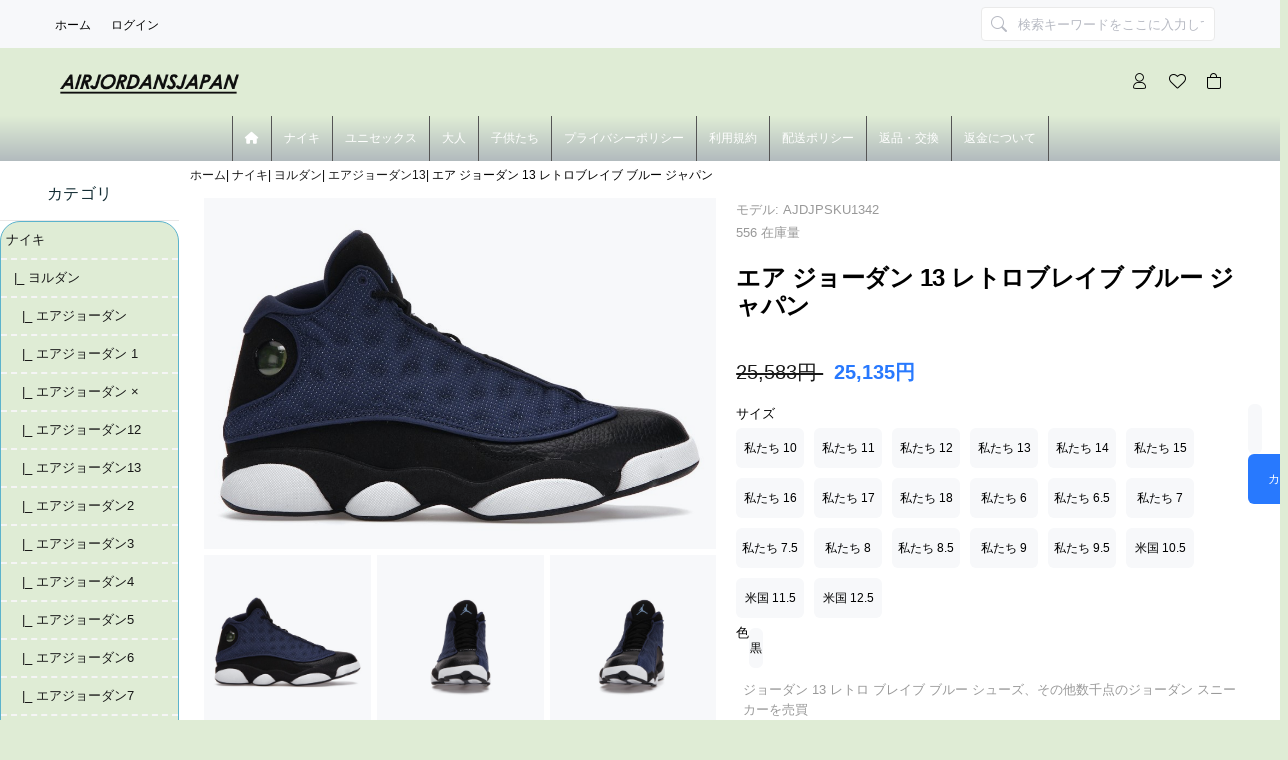

--- FILE ---
content_type: text/html; charset=utf-8
request_url: https://www.airjordansjapan.com/%E3%82%A8%E3%82%A2%E3%82%B8%E3%83%A7%E3%83%BC%E3%83%80%E3%83%B313-c-1_2_16/%E3%82%A8%E3%82%A2-%E3%82%B8%E3%83%A7%E3%83%BC%E3%83%80%E3%83%B3-13-%E3%83%AC%E3%83%88%E3%83%AD%E3%83%96%E3%83%AC%E3%82%A4%E3%83%96-%E3%83%96%E3%83%AB%E3%83%BC-%E3%82%B8%E3%83%A3%E3%83%91%E3%83%B3-p-1337.html
body_size: 8387
content:
<!DOCTYPE html>
<html dir="ltr" lang="ja">
  <head>
  <meta charset="utf-8">
  <title>エア ジョーダン 13 レトロブレイブ ブルー ジャパン [AJDJPSKU1342] : Air Jordan セール中の靴 | Air Jordans Japan, Air Jordan最高の価格で- Air Jordan JP</title>
  <meta name="keywords" content="エア ジョーダン 13 レトロブレイブ ブルー ジャパン [AJDJPSKU1342] ナイキ 子供たち 大人 ユニセックス air jordan japan, air jordans japan, air jordan jp, air jordan 1" />
  <meta name="description" content="Air Jordan セール中の靴 | Air Jordans Japan エア ジョーダン 13 レトロブレイブ ブルー ジャパン [AJDJPSKU1342] - ジョーダン 13 レトロ ブレイブ ブルー シューズ、その他数千点のジョーダン スニーカーを売買 " />
  <meta name="author" content="airjordansjapan.com" />
  <meta name="generator" content="airjordansjapan.com" />

  <meta name="viewport" content="width=device-width, initial-scale=1, user-scalable=yes"/>


  <base href="https://www.airjordansjapan.com/" />
  <link rel="canonical" href="https://www.airjordansjapan.com/%E3%82%A8%E3%82%A2%E3%82%B8%E3%83%A7%E3%83%BC%E3%83%80%E3%83%B313-c-1_2_16/%E3%82%A8%E3%82%A2-%E3%82%B8%E3%83%A7%E3%83%BC%E3%83%80%E3%83%B3-13-%E3%83%AC%E3%83%88%E3%83%AD%E3%83%96%E3%83%AC%E3%82%A4%E3%83%96-%E3%83%96%E3%83%AB%E3%83%BC-%E3%82%B8%E3%83%A3%E3%83%91%E3%83%B3-p-1337.html" />

<link rel="stylesheet" type="text/css" href="includes/templates/airjordansjapan/css/font-awesome/css/all.min.css" />

<link rel="stylesheet" type="text/css" href="includes/templates/airjordansjapan/css/style_bootstrap_icons.css" />
<link rel="stylesheet" type="text/css" href="includes/templates/airjordansjapan/css/style_plugins.css" />
<link rel="stylesheet" type="text/css" href="includes/templates/airjordansjapan/css/style_zp.css" />
<link rel="stylesheet" type="text/css" href="includes/templates/airjordansjapan/css/stylesheet.css" />
<link rel="stylesheet" type="text/css" href="includes/templates/airjordansjapan/css/stylesheet_colors.css" />
<link rel="stylesheet" type="text/css" href="includes/templates/airjordansjapan/css/stylesheet_css_buttons.css" />
<link rel="stylesheet" type="text/css" href="includes/templates/airjordansjapan/css/product_info.css" />
<link rel="stylesheet" type="text/css" media="print" href="includes/templates/airjordansjapan/css/print_stylesheet.css" />
<script src="https://code.jquery.com/jquery-3.5.1.min.js" integrity="sha256-9/aliU8dGd2tb6OSsuzixeV4y/faTqgFtohetphbbj0=" crossorigin="anonymous"></script>
<script type="text/javascript">window.jQuery || document.write(unescape('%3Cscript type="text/javascript" src="includes/templates/airjordansjapan/jscript/jquery.min.js"%3E%3C/script%3E'));</script>
<script type="text/javascript">window.jQuery || document.write(unescape('%3Cscript type="text/javascript" src="includes/templates/template_default/jscript/jquery.min.js"%3E%3C/script%3E'));</script>

<script type="text/javascript" src="includes/templates/airjordansjapan/jscript/jscript_matchHeight-min.js"></script>
<script type="text/javascript" src="includes/templates/airjordansjapan/jscript/jscript_zlightbox.js"></script>
<script type="text/javascript" src="includes/modules/pages/product_info/jscript_textarea_counter.js"></script>
<script>
if (typeof zcJS == "undefined" || !zcJS) {
  window.zcJS = { name: 'zcJS', version: '0.1.0.0' };
}

zcJS.ajax = function (options) {
  options.url = options.url.replace("&amp;", unescape("&amp;"));
  var deferred = jQuery.Deferred(function (d) {
      var securityToken = 'ea45d51b25cf18680637fe6bb3325990';
      var defaults = {
          cache: false,
          type: 'POST',
          traditional: true,
          dataType: 'json',
          timeout: 5000,
          data: jQuery.extend(true,{
            securityToken: securityToken
        }, options.data)
      },
      settings = jQuery.extend(true, {}, defaults, options);
      if (typeof(console.log) == 'function') {
          console.log( settings );
      }

      d.done(settings.success);
      d.fail(settings.error);
      d.done(settings.complete);
      var jqXHRSettings = jQuery.extend(true, {}, settings, {
          success: function (response, textStatus, jqXHR) {
            d.resolve(response, textStatus, jqXHR);
          },
          error: function (jqXHR, textStatus, errorThrown) {
              if (window.console) {
                if (typeof(console.log) == 'function') {
                  console.log(jqXHR);
                }
              }
              d.reject(jqXHR, textStatus, errorThrown);
          },
          complete: d.resolve
      });
      jQuery.ajax(jqXHRSettings);
   }).fail(function(jqXHR, textStatus, errorThrown) {
   var response = jqXHR.getResponseHeader('status');
   var responseHtml = jqXHR.responseText;
   var contentType = jqXHR.getResponseHeader("content-type");
   switch (response)
     {
       case '403 Forbidden':
         var jsonResponse = JSON.parse(jqXHR.responseText);
         var errorType = jsonResponse.errorType;
         switch (errorType)
         {
           case 'ADMIN_BLOCK_WARNING':
           break;
           case 'AUTH_ERROR':
           break;
           case 'SECURITY_TOKEN':
           break;

           default:
             alert('An Internal Error of type '+errorType+' was received while processing an ajax call. The action you requested could not be completed.');
         }
       break;
       default:
        if (jqXHR.status === 200) {
            if (contentType.toLowerCase().indexOf("text/html") >= 0) {
                document.open();
                document.write(responseHtml);
                document.close();
            }
         }
     }
   });

  var promise = deferred.promise();
  return promise;
};
zcJS.timer = function (options) {
  var defaults = {
    interval: 10000,
    startEvent: null,
    intervalEvent: null,
    stopEvent: null

},
  settings = jQuery.extend(true, {}, defaults, options);

  var enabled = new Boolean(false);
  var timerId = 0;
  var mySelf;
  this.Start = function()
  {
      this.enabled = new Boolean(true);

      mySelf = this;
      mySelf.settings = settings;
      if (mySelf.enabled)
      {
          mySelf.timerId = setInterval(
          function()
          {
              if (mySelf.settings.intervalEvent)
              {
                mySelf.settings.intervalEvent(mySelf);
              }
          }, mySelf.settings.interval);
          if (mySelf.settings.startEvent)
          {
            mySelf.settings.startEvent(mySelf);
          }
      }
  };
  this.Stop = function()
  {
    mySelf.enabled = new Boolean(false);
    clearInterval(mySelf.timerId);
    if (mySelf.settings.stopEvent)
    {
      mySelf.settings.stopEvent(mySelf);
    }
  };
};

</script>


<script type="text/javascript">

(function($) {
$(document).ready(function() {

$('#wAcXboeAH').addClass('onerow-fluid');
 $('#imPRGunW').css({
     'max-width': '100%',
     'margin': 'auto'
 });
 $('#WNjJ').css({
     'max-width': '100%',
     'margin': 'auto'
 });
 $('#tfAbDMRCgDy').css({
     'max-width': '100%',
     'margin': 'auto'
 });


$('.vene').css('width', '');
$('.YvLFQiDrBe').css('width', '');
$('#imPRGunW').css('margin', 'auto');

$('a[href="#top"]').click(function(){
$('html, body').animate({scrollTop:0}, 'slow');
return false;
});

$(".categoryListBoxContents").click(function() {
window.location = $(this).find("a").attr("href"); 
return false;
});

$('.centeredContent').matchHeight();
$('.specialsListBoxContents').matchHeight();
$('.centerBoxContentsAlsoPurch').matchHeight();
$('.categoryListBoxContents').matchHeight();

$('.no-fouc').removeClass('no-fouc');
});

}) (jQuery);

</script>

<script type="text/javascript">
function popupWindow(url) {
  window.open(url,'popupWindow','toolbar=no,location=no,directories=no,status=no,menubar=no,scrollbars=no,resizable=yes,copyhistory=no,width=100,height=100,screenX=150,screenY=150,top=150,left=150,noreferrer')
}
function popupWindowPrice(url) {
  window.open(url,'popupWindow','toolbar=no,location=no,directories=no,status=no,menubar=no,scrollbars=yes,resizable=yes,copyhistory=no,width=600,height=400,screenX=150,screenY=150,top=150,left=150,noreferrer')
}
</script>


<link rel="stylesheet" type="text/css" href="includes/templates/airjordansjapan/css/responsive.css" /><link rel="stylesheet" type="text/css" href="includes/templates/airjordansjapan/css/responsive_default.css" />
  <script type="text/javascript">document.documentElement.className = 'no-fouc';</script>
  
</head>


<body id="productinfoBody">



<div id="imPRGunW">



<!--bof-header logo and navigation display-->

<div id="WNjJ">

    <div id="AppMenuWrapper">
        <div class="container">
                    </div>
    </div>

    <div id="PVHTiMO" class="group onerow-fluid">
        <div class="container">
            <div class="function d-flex flex-wrap">
            <!--bof navigation display-->
                            <div id="navMain">
                    <ul class="back">
                        <li class="ps-0"><a href="https://www.airjordansjapan.com/">ホーム</a></li>

                                                        <li><a href="https://www.airjordansjapan.com/index.php?main_page=login">ログイン</a></li>
                            
                    </ul>
                </div>
                        <!--eof navigation display-->


            <div id="SmnpQyd" class="forward align-self-center m-none">
                <form name="quick_find_header" action="https://www.airjordansjapan.com/index.php?main_page=advanced_search_result" method="get" id="header-search" class="form minisearch"><input type="hidden" name="main_page" value="advanced_search_result" /><input type="hidden" name="search_in_description" value="1" />                <div class="control">
                    <div class="searchBox searchField">
                        <input class="input s-input" name="keyword" value="" type="text"  placeholder="検索キーワードをここに入力してください">
                        <button class="input-but action search" type="submit" title="検索"><i class="bi bi-search"></i></button>
                    </div>
                </div>
                </form>
            </div>

            </div>
        </div>
    </div>

    <!--bof branding display-->
    <div id="mainHeaderWrapper" class="onerow-fluid">
        <div class="header-into d-flex justify-content-between">

            <div class="col-6 col-sm-6 col-md-3 col-lg-3 d-flex">

                <div id="NOMq" class="group align-self-center">
                    <div id="logo">
                        <a href="https://www.airjordansjapan.com/"><img src="includes/templates/airjordansjapan/images/logo.png" alt="airjordansjapan.com" title="airjordansjapan.com" width="200" height="60" class="logo-img" /></a>                    </div>
                </div>

            </div>


            <div class="col-6 col-sm-6 col-md-3 col-lg-3 d-flex justify-content-end align-items-center">
                <!--Search-->
                <div class="searchBox iconSet ai-none">
                    <i class="icon an an-search-l"></i><span class="icon-label">検索</span>
                </div>

                <!--UserLink-->
                <div class="userBox iconSet m-none">
                    <ul class="user-links">
                                                        <li><a href="https://www.airjordansjapan.com/index.php?main_page=login" title="ログイン"><i class="icon an an-user-2"></i><span class="icon-label">ログイン</span></a></li>
                                                </ul>
                </div>

                <!--Wishlist-->
                <div class="wishlistBox iconSet">
                    <a href="https://www.airjordansjapan.com/index.php?main_page=wishlist" title="ウィッシュリスト">
                        <i class="icon an an-heart-l"></i><span class="icon-label">ウィッシュリスト</span>
                    </a>
                </div>


                <!--Minicart Drawer-->
                <div class="cartBox iconSet pe-2">
                    <a href="https://www.airjordansjapan.com/shopping_cart.html"  title="カートを見る">
                        <i class="icon bi bi-bag"></i><span class="icon-label">カートを見る</span>
                    </a>
                </div>
            </div>

        </div>
        <div id="SmnpQyd" class="forward align-self-center mi-none">
            <form name="quick_find_header" action="https://www.airjordansjapan.com/index.php?main_page=advanced_search_result" method="get" id="header-search" class="form minisearch"><input type="hidden" name="main_page" value="advanced_search_result" /><input type="hidden" name="search_in_description" value="1" />            <div class="control">
                <div class="searchBox searchField">
                    <input class="input s-input" name="keyword" value="" type="text"  placeholder="検索キーワードをここに入力してください">
                    <button class="input-but action search" type="submit" title="検索"><i class="bi bi-search"></i></button>
                </div>
            </div>
            </form>
        </div>
    </div>
    <!--eof branding display-->

    <!--bof header ezpage links-->
            <div id="tpJU" class="">
  <ul>
  <li><a href="https://www.airjordansjapan.com/"><i class="fa fa-home"></i></a></li>
  <!--bof optional categories tabs navigation display-->

  <li><a class="category-top" href="https://www.airjordansjapan.com/%E3%83%8A%E3%82%A4%E3%82%AD-c-1/"><span class="category-subs-selected">ナイキ</span></a> </li>
  <li><a class="category-top" href="https://www.airjordansjapan.com/%E3%83%A6%E3%83%8B%E3%82%BB%E3%83%83%E3%82%AF%E3%82%B9-c-32/">ユニセックス</a> </li>
  <li><a class="category-top" href="https://www.airjordansjapan.com/%E5%A4%A7%E4%BA%BA-c-23/">大人</a> </li>
  <li><a class="category-top" href="https://www.airjordansjapan.com/%E5%AD%90%E4%BE%9B%E3%81%9F%E3%81%A1-c-20/">子供たち</a> </li>


<!--eof optional categories tabs navigation display-->

    <li><a href="https://www.airjordansjapan.com/%E3%83%97%E3%83%A9%E3%82%A4%E3%83%90%E3%82%B7%E3%83%BC%E3%83%9D%E3%83%AA%E3%82%B7%E3%83%BC-ezp-2.html">プライバシーポリシー</a></li>
    <li><a href="https://www.airjordansjapan.com/%E5%88%A9%E7%94%A8%E8%A6%8F%E7%B4%84-ezp-3.html">利用規約</a></li>
    <li><a href="https://www.airjordansjapan.com/%E9%85%8D%E9%80%81%E3%83%9D%E3%83%AA%E3%82%B7%E3%83%BC-ezp-4.html">配送ポリシー</a></li>
    <li><a href="https://www.airjordansjapan.com/%E8%BF%94%E5%93%81%E4%BA%A4%E6%8F%9B-ezp-5.html">返品・交換</a></li>
    <li><a href="https://www.airjordansjapan.com/%E8%BF%94%E9%87%91%E3%81%AB%E3%81%A4%E3%81%84%E3%81%A6-ezp-6.html">返金について</a></li>
  </ul>
</div>
        <!--eof header ezpage links-->
</div>

<!--eof header logo and navigation display-->

<div id="wAcXboeAH">

  <div class="col140">
<!--// bof: categories //-->
<div class="vene" id="categories">
<h3 class="leftBoxHeading" id="categoriesHeading">カテゴリ</h3>
<div id="categoriesContent" class="sideBoxContent"><ul class="list-links">
<li><a class="category-top" href="https://www.airjordansjapan.com/%E3%83%8A%E3%82%A4%E3%82%AD-c-1/"><span class="category-subs-parent">ナイキ</span></a></li>
<li><a class="category-subs" href="https://www.airjordansjapan.com/%E3%83%A8%E3%83%AB%E3%83%80%E3%83%B3-c-1_2/"><span class="category-subs-parent">&nbsp;&nbsp;|_&nbsp;ヨルダン</span></a></li>
<li><a class="category-products" href="https://www.airjordansjapan.com/%E3%82%A8%E3%82%A2%E3%82%B8%E3%83%A7%E3%83%BC%E3%83%80%E3%83%B3-c-1_2_15/">&nbsp;&nbsp;&nbsp;&nbsp;|_&nbsp;エアジョーダン</a></li>
<li><a class="category-products" href="https://www.airjordansjapan.com/%E3%82%A8%E3%82%A2%E3%82%B8%E3%83%A7%E3%83%BC%E3%83%80%E3%83%B3-1-c-1_2_7/">&nbsp;&nbsp;&nbsp;&nbsp;|_&nbsp;エアジョーダン 1</a></li>
<li><a class="category-products" href="https://www.airjordansjapan.com/%E3%82%A8%E3%82%A2%E3%82%B8%E3%83%A7%E3%83%BC%E3%83%80%E3%83%B3-c-1_2_6/">&nbsp;&nbsp;&nbsp;&nbsp;|_&nbsp;エアジョーダン ×</a></li>
<li><a class="category-products" href="https://www.airjordansjapan.com/%E3%82%A8%E3%82%A2%E3%82%B8%E3%83%A7%E3%83%BC%E3%83%80%E3%83%B312-c-1_2_14/">&nbsp;&nbsp;&nbsp;&nbsp;|_&nbsp;エアジョーダン12</a></li>
<li><a class="category-products" href="https://www.airjordansjapan.com/%E3%82%A8%E3%82%A2%E3%82%B8%E3%83%A7%E3%83%BC%E3%83%80%E3%83%B313-c-1_2_16/"><span class="category-subs-selected">&nbsp;&nbsp;&nbsp;&nbsp;|_&nbsp;エアジョーダン13</span></a></li>
<li><a class="category-products" href="https://www.airjordansjapan.com/%E3%82%A8%E3%82%A2%E3%82%B8%E3%83%A7%E3%83%BC%E3%83%80%E3%83%B32-c-1_2_19/">&nbsp;&nbsp;&nbsp;&nbsp;|_&nbsp;エアジョーダン2</a></li>
<li><a class="category-products" href="https://www.airjordansjapan.com/%E3%82%A8%E3%82%A2%E3%82%B8%E3%83%A7%E3%83%BC%E3%83%80%E3%83%B33-c-1_2_10/">&nbsp;&nbsp;&nbsp;&nbsp;|_&nbsp;エアジョーダン3</a></li>
<li><a class="category-products" href="https://www.airjordansjapan.com/%E3%82%A8%E3%82%A2%E3%82%B8%E3%83%A7%E3%83%BC%E3%83%80%E3%83%B34-c-1_2_8/">&nbsp;&nbsp;&nbsp;&nbsp;|_&nbsp;エアジョーダン4</a></li>
<li><a class="category-products" href="https://www.airjordansjapan.com/%E3%82%A8%E3%82%A2%E3%82%B8%E3%83%A7%E3%83%BC%E3%83%80%E3%83%B35-c-1_2_11/">&nbsp;&nbsp;&nbsp;&nbsp;|_&nbsp;エアジョーダン5</a></li>
<li><a class="category-products" href="https://www.airjordansjapan.com/%E3%82%A8%E3%82%A2%E3%82%B8%E3%83%A7%E3%83%BC%E3%83%80%E3%83%B36-c-1_2_9/">&nbsp;&nbsp;&nbsp;&nbsp;|_&nbsp;エアジョーダン6</a></li>
<li><a class="category-products" href="https://www.airjordansjapan.com/%E3%82%A8%E3%82%A2%E3%82%B8%E3%83%A7%E3%83%BC%E3%83%80%E3%83%B37-c-1_2_18/">&nbsp;&nbsp;&nbsp;&nbsp;|_&nbsp;エアジョーダン7</a></li>
<li><a class="category-products" href="https://www.airjordansjapan.com/%E3%82%A8%E3%82%A2%E3%82%B8%E3%83%A7%E3%83%BC%E3%83%80%E3%83%B39-c-1_2_17/">&nbsp;&nbsp;&nbsp;&nbsp;|_&nbsp;エアジョーダン9</a></li>
<li><a class="category-products" href="https://www.airjordansjapan.com/%E3%82%A8%E3%82%A2%E3%82%B8%E3%83%A7%E3%83%BC%E3%83%80%E3%83%B3v-c-1_2_3/">&nbsp;&nbsp;&nbsp;&nbsp;|_&nbsp;エアジョーダンv</a></li>
<li><a class="category-products" href="https://www.airjordansjapan.com/%E3%82%A8%E3%82%A2%E3%82%B8%E3%83%A7%E3%83%BC%E3%83%80%E3%83%B3%E7%A7%81-c-1_2_5/">&nbsp;&nbsp;&nbsp;&nbsp;|_&nbsp;エアジョーダン私</a></li>
<li><a class="category-products" href="https://www.airjordansjapan.com/%E4%BB%96%E3%81%AE-c-1_2_4/">&nbsp;&nbsp;&nbsp;&nbsp;|_&nbsp;他の</a></li>
<li><a class="category-subs" href="https://www.airjordansjapan.com/%E3%83%A8%E3%83%AB%E3%83%80%E3%83%B3-c-1_12/">&nbsp;&nbsp;|_&nbsp;ヨルダン</a></li>
<li><a class="category-top" href="https://www.airjordansjapan.com/%E3%83%A6%E3%83%8B%E3%82%BB%E3%83%83%E3%82%AF%E3%82%B9-c-32/">ユニセックス</a></li>
<li><a class="category-top" href="https://www.airjordansjapan.com/%E5%A4%A7%E4%BA%BA-c-23/">大人</a></li>
<li><a class="category-top" href="https://www.airjordansjapan.com/%E5%AD%90%E4%BE%9B%E3%81%9F%E3%81%A1-c-20/">子供たち</a></li>
</ul></div></div>
<!--// eof: categories //-->

<!--// bof: currencies //-->
<div class="vene" id="currencies">
<h3 class="leftBoxHeading" id="currenciesHeading"><label>通貨</label></h3>
<div id="currenciesContent" class="sideBoxContent centeredContent"><form name="currencies_form" action="https://www.airjordansjapan.com/" method="get"><select rel="dropdown" id="select-currency" name="currency" onchange="this.form.submit();">
  <option value="USD">US Dollar</option>
  <option value="EUR">Euro</option>
  <option value="GBP">GB Pound</option>
  <option value="CAD">Canadian Dollar</option>
  <option value="AUD">Australian Dollar</option>
  <option value="JPY" selected="selected">Japanese Yen</option>
  <option value="NZD">New Zealand Dollars</option>
  <option value="CHF">Swiss Francs</option>
  <option value="ZAR">South African Rand</option>
  <option value="BGN">Bulgarian Lev</option>
  <option value="SEK">Swedish Krona</option>
  <option value="HUF">Hungarian Forint</option>
  <option value="NOK">Norwegian Krone</option>
  <option value="MXN">Mexican Peso</option>
  <option value="DKK">Danish Krone</option>
  <option value="MYR">Malaysian Ringgit</option>
  <option value="PLN">Polish Zloty</option>
  <option value="BRL">Brazilian Real</option>
  <option value="IDR">Indonesian Rupiah</option>
  <option value="CZK">Czech Koruna</option>
  <option value="AED">Emirati Dirham</option>
  <option value="ILS">Israeli Shekel</option>
  <option value="TRY">Turkish Lira</option>
  <option value="RON">Romanian Leu</option>
  <option value="HRK">Croatian Kuna</option>
  <option value="LVL">Latvian Lati</option>
  <option value="LTL">Lithuanian Litas</option>
</select>
<input type="hidden" name="main_page" value="product_info" /><input type="hidden" name="products_id" value="1337" /><input type="hidden" name="cPath" value="1_2_16" /></form></div></div>
<!--// eof: currencies //-->

  </div>


  <div class="col830">

<!-- bof  breadcrumb -->
    <div id="xSEbh">  <a href="https://www.airjordansjapan.com/">ホーム</a><span>|</span>
  <a href="https://www.airjordansjapan.com/%E3%83%8A%E3%82%A4%E3%82%AD-c-1/">ナイキ</a><span>|</span>
  <a href="https://www.airjordansjapan.com/%E3%83%A8%E3%83%AB%E3%83%80%E3%83%B3-c-1_2/">ヨルダン</a><span>|</span>
  <a href="https://www.airjordansjapan.com/%E3%82%A8%E3%82%A2%E3%82%B8%E3%83%A7%E3%83%BC%E3%83%80%E3%83%B313-c-1_2_16/">エアジョーダン13</a><span>|</span>
エア ジョーダン 13 レトロブレイブ ブルー ジャパン
</div>
<!-- eof breadcrumb -->


<!-- bof upload alerts -->
<!-- eof upload alerts -->

<div class="centerColumn" id="productGeneral">

<!--bof Form start-->
<form name="cart_quantity" action="https://www.airjordansjapan.com/%E3%82%A8%E3%82%A2%E3%82%B8%E3%83%A7%E3%83%BC%E3%83%80%E3%83%B313-c-1_2_16/%E3%82%A8%E3%82%A2-%E3%82%B8%E3%83%A7%E3%83%BC%E3%83%80%E3%83%B3-13-%E3%83%AC%E3%83%88%E3%83%AD%E3%83%96%E3%83%AC%E3%82%A4%E3%83%96-%E3%83%96%E3%83%AB%E3%83%BC-%E3%82%B8%E3%83%A3%E3%83%91%E3%83%B3-p-1337.html?number_of_uploads=0&amp;action=add_product" method="post" enctype="multipart/form-data"><input type="hidden" name="securityToken" value="ea45d51b25cf18680637fe6bb3325990" />
<!--eof Form start-->


<div id="prod-info-top">
<div id="pinfo-left" class="group">
    <!--bof Main Product Image -->
            <div id="productMainImage" class="centeredContent back">

<a data-lightbox="roadtrip" href="images//picimages/pic336/Air-Jordan-13-RetroBrave-Blue.jpg"><img src="images//picimages/pic336/Air-Jordan-13-RetroBrave-Blue.jpg" alt="エア ジョーダン 13 レトロブレイブ ブルー ジャパン" title="エア ジョーダン 13 レトロブレイブ ブルー ジャパン" width="600" height="428" /></a>

</div>            <!--eof Main Product Image-->

    <!--bof Additional Product Images -->
     <div id="productAdditionalImages">



            <div class="additionalImages centeredContent back"><div class="list-item">
      <a data-lightbox="roadtrip" href="images//picimages/pic336/Air-Jordan-13-RetroBrave-Blue_1.jpg"><img src="images//picimages/pic336/Air-Jordan-13-RetroBrave-Blue_1.jpg" alt="エア ジョーダン 13 レトロブレイブ ブルー ジャパン" title="エア ジョーダン 13 レトロブレイブ ブルー ジャパン" width="300" height="225" /></a>
      </div></div>
                <div class="additionalImages centeredContent back"><div class="list-item">
      <a data-lightbox="roadtrip" href="images//picimages/pic336/Air-Jordan-13-RetroBrave-Blue_10.jpg"><img src="images//picimages/pic336/Air-Jordan-13-RetroBrave-Blue_10.jpg" alt="エア ジョーダン 13 レトロブレイブ ブルー ジャパン" title="エア ジョーダン 13 レトロブレイブ ブルー ジャパン" width="300" height="225" /></a>
      </div></div>
                <div class="additionalImages centeredContent back"><div class="list-item">
      <a data-lightbox="roadtrip" href="images//picimages/pic336/Air-Jordan-13-RetroBrave-Blue_11.jpg"><img src="images//picimages/pic336/Air-Jordan-13-RetroBrave-Blue_11.jpg" alt="エア ジョーダン 13 レトロブレイブ ブルー ジャパン" title="エア ジョーダン 13 レトロブレイブ ブルー ジャパン" width="300" height="225" /></a>
      </div></div>
        
            <div class="additionalImages centeredContent back"><div class="list-item">
      <a data-lightbox="roadtrip" href="images//picimages/pic336/Air-Jordan-13-RetroBrave-Blue_12.jpg"><img src="images//picimages/pic336/Air-Jordan-13-RetroBrave-Blue_12.jpg" alt="エア ジョーダン 13 レトロブレイブ ブルー ジャパン" title="エア ジョーダン 13 レトロブレイブ ブルー ジャパン" width="300" height="225" /></a>
      </div></div>
                <div class="additionalImages centeredContent back"><div class="list-item">
      <a data-lightbox="roadtrip" href="images//picimages/pic336/Air-Jordan-13-RetroBrave-Blue_13.jpg"><img src="images//picimages/pic336/Air-Jordan-13-RetroBrave-Blue_13.jpg" alt="エア ジョーダン 13 レトロブレイブ ブルー ジャパン" title="エア ジョーダン 13 レトロブレイブ ブルー ジャパン" width="300" height="225" /></a>
      </div></div>
                <div class="additionalImages centeredContent back"><div class="list-item">
      <a data-lightbox="roadtrip" href="images//picimages/pic336/Air-Jordan-13-RetroBrave-Blue_14.jpg"><img src="images//picimages/pic336/Air-Jordan-13-RetroBrave-Blue_14.jpg" alt="エア ジョーダン 13 レトロブレイブ ブルー ジャパン" title="エア ジョーダン 13 レトロブレイブ ブルー ジャパン" width="300" height="225" /></a>
      </div></div>
        
            <div class="additionalImages centeredContent back"><div class="list-item">
      <a data-lightbox="roadtrip" href="images//picimages/pic336/Air-Jordan-13-RetroBrave-Blue_15.jpg"><img src="images//picimages/pic336/Air-Jordan-13-RetroBrave-Blue_15.jpg" alt="エア ジョーダン 13 レトロブレイブ ブルー ジャパン" title="エア ジョーダン 13 レトロブレイブ ブルー ジャパン" width="300" height="225" /></a>
      </div></div>
                <div class="additionalImages centeredContent back"><div class="list-item">
      <a data-lightbox="roadtrip" href="images//picimages/pic336/Air-Jordan-13-RetroBrave-Blue_16.jpg"><img src="images//picimages/pic336/Air-Jordan-13-RetroBrave-Blue_16.jpg" alt="エア ジョーダン 13 レトロブレイブ ブルー ジャパン" title="エア ジョーダン 13 レトロブレイブ ブルー ジャパン" width="300" height="225" /></a>
      </div></div>
                <div class="additionalImages centeredContent back"><div class="list-item">
      <a data-lightbox="roadtrip" href="images//picimages/pic336/Air-Jordan-13-RetroBrave-Blue_17.jpg"><img src="images//picimages/pic336/Air-Jordan-13-RetroBrave-Blue_17.jpg" alt="エア ジョーダン 13 レトロブレイブ ブルー ジャパン" title="エア ジョーダン 13 レトロブレイブ ブルー ジャパン" width="300" height="225" /></a>
      </div></div>
        
            <div class="additionalImages centeredContent back"><div class="list-item">
      <a data-lightbox="roadtrip" href="images//picimages/pic336/Air-Jordan-13-RetroBrave-Blue_18.jpg"><img src="images//picimages/pic336/Air-Jordan-13-RetroBrave-Blue_18.jpg" alt="エア ジョーダン 13 レトロブレイブ ブルー ジャパン" title="エア ジョーダン 13 レトロブレイブ ブルー ジャパン" width="300" height="225" /></a>
      </div></div>
                <div class="additionalImages centeredContent back"><div class="list-item">
      <a data-lightbox="roadtrip" href="images//picimages/pic336/Air-Jordan-13-RetroBrave-Blue_19.jpg"><img src="images//picimages/pic336/Air-Jordan-13-RetroBrave-Blue_19.jpg" alt="エア ジョーダン 13 レトロブレイブ ブルー ジャパン" title="エア ジョーダン 13 レトロブレイブ ブルー ジャパン" width="300" height="225" /></a>
      </div></div>
                <div class="additionalImages centeredContent back"><div class="list-item">
      <a data-lightbox="roadtrip" href="images//picimages/pic336/Air-Jordan-13-RetroBrave-Blue_2.jpg"><img src="images//picimages/pic336/Air-Jordan-13-RetroBrave-Blue_2.jpg" alt="エア ジョーダン 13 レトロブレイブ ブルー ジャパン" title="エア ジョーダン 13 レトロブレイブ ブルー ジャパン" width="300" height="225" /></a>
      </div></div>
        
            <div class="additionalImages centeredContent back"><div class="list-item">
      <a data-lightbox="roadtrip" href="images//picimages/pic336/Air-Jordan-13-RetroBrave-Blue_20.jpg"><img src="images//picimages/pic336/Air-Jordan-13-RetroBrave-Blue_20.jpg" alt="エア ジョーダン 13 レトロブレイブ ブルー ジャパン" title="エア ジョーダン 13 レトロブレイブ ブルー ジャパン" width="300" height="225" /></a>
      </div></div>
                <div class="additionalImages centeredContent back"><div class="list-item">
      <a data-lightbox="roadtrip" href="images//picimages/pic336/Air-Jordan-13-RetroBrave-Blue_21.jpg"><img src="images//picimages/pic336/Air-Jordan-13-RetroBrave-Blue_21.jpg" alt="エア ジョーダン 13 レトロブレイブ ブルー ジャパン" title="エア ジョーダン 13 レトロブレイブ ブルー ジャパン" width="300" height="225" /></a>
      </div></div>
                <div class="additionalImages centeredContent back"><div class="list-item">
      <a data-lightbox="roadtrip" href="images//picimages/pic336/Air-Jordan-13-RetroBrave-Blue_22.jpg"><img src="images//picimages/pic336/Air-Jordan-13-RetroBrave-Blue_22.jpg" alt="エア ジョーダン 13 レトロブレイブ ブルー ジャパン" title="エア ジョーダン 13 レトロブレイブ ブルー ジャパン" width="300" height="225" /></a>
      </div></div>
        
            <div class="additionalImages centeredContent back"><div class="list-item">
      <a data-lightbox="roadtrip" href="images//picimages/pic336/Air-Jordan-13-RetroBrave-Blue_23.jpg"><img src="images//picimages/pic336/Air-Jordan-13-RetroBrave-Blue_23.jpg" alt="エア ジョーダン 13 レトロブレイブ ブルー ジャパン" title="エア ジョーダン 13 レトロブレイブ ブルー ジャパン" width="300" height="225" /></a>
      </div></div>
                <div class="additionalImages centeredContent back"><div class="list-item">
      <a data-lightbox="roadtrip" href="images//picimages/pic336/Air-Jordan-13-RetroBrave-Blue_24.jpg"><img src="images//picimages/pic336/Air-Jordan-13-RetroBrave-Blue_24.jpg" alt="エア ジョーダン 13 レトロブレイブ ブルー ジャパン" title="エア ジョーダン 13 レトロブレイブ ブルー ジャパン" width="300" height="225" /></a>
      </div></div>
                <div class="additionalImages centeredContent back"><div class="list-item">
      <a data-lightbox="roadtrip" href="images//picimages/pic336/Air-Jordan-13-RetroBrave-Blue_25.jpg"><img src="images//picimages/pic336/Air-Jordan-13-RetroBrave-Blue_25.jpg" alt="エア ジョーダン 13 レトロブレイブ ブルー ジャパン" title="エア ジョーダン 13 レトロブレイブ ブルー ジャパン" width="300" height="225" /></a>
      </div></div>
        
            <div class="additionalImages centeredContent back"><div class="list-item">
      <a data-lightbox="roadtrip" href="images//picimages/pic336/Air-Jordan-13-RetroBrave-Blue_26.jpg"><img src="images//picimages/pic336/Air-Jordan-13-RetroBrave-Blue_26.jpg" alt="エア ジョーダン 13 レトロブレイブ ブルー ジャパン" title="エア ジョーダン 13 レトロブレイブ ブルー ジャパン" width="300" height="225" /></a>
      </div></div>
                <div class="additionalImages centeredContent back"><div class="list-item">
      <a data-lightbox="roadtrip" href="images//picimages/pic336/Air-Jordan-13-RetroBrave-Blue_27.jpg"><img src="images//picimages/pic336/Air-Jordan-13-RetroBrave-Blue_27.jpg" alt="エア ジョーダン 13 レトロブレイブ ブルー ジャパン" title="エア ジョーダン 13 レトロブレイブ ブルー ジャパン" width="300" height="225" /></a>
      </div></div>
                <div class="additionalImages centeredContent back"><div class="list-item">
      <a data-lightbox="roadtrip" href="images//picimages/pic336/Air-Jordan-13-RetroBrave-Blue_28.jpg"><img src="images//picimages/pic336/Air-Jordan-13-RetroBrave-Blue_28.jpg" alt="エア ジョーダン 13 レトロブレイブ ブルー ジャパン" title="エア ジョーダン 13 レトロブレイブ ブルー ジャパン" width="300" height="225" /></a>
      </div></div>
        
            <div class="additionalImages centeredContent back"><div class="list-item">
      <a data-lightbox="roadtrip" href="images//picimages/pic336/Air-Jordan-13-RetroBrave-Blue_29.jpg"><img src="images//picimages/pic336/Air-Jordan-13-RetroBrave-Blue_29.jpg" alt="エア ジョーダン 13 レトロブレイブ ブルー ジャパン" title="エア ジョーダン 13 レトロブレイブ ブルー ジャパン" width="300" height="225" /></a>
      </div></div>
                <div class="additionalImages centeredContent back"><div class="list-item">
      <a data-lightbox="roadtrip" href="images//picimages/pic336/Air-Jordan-13-RetroBrave-Blue_3.jpg"><img src="images//picimages/pic336/Air-Jordan-13-RetroBrave-Blue_3.jpg" alt="エア ジョーダン 13 レトロブレイブ ブルー ジャパン" title="エア ジョーダン 13 レトロブレイブ ブルー ジャパン" width="300" height="225" /></a>
      </div></div>
                <div class="additionalImages centeredContent back"><div class="list-item">
      <a data-lightbox="roadtrip" href="images//picimages/pic336/Air-Jordan-13-RetroBrave-Blue_30.jpg"><img src="images//picimages/pic336/Air-Jordan-13-RetroBrave-Blue_30.jpg" alt="エア ジョーダン 13 レトロブレイブ ブルー ジャパン" title="エア ジョーダン 13 レトロブレイブ ブルー ジャパン" width="300" height="225" /></a>
      </div></div>
        
            <div class="additionalImages centeredContent back"><div class="list-item">
      <a data-lightbox="roadtrip" href="images//picimages/pic336/Air-Jordan-13-RetroBrave-Blue_31.jpg"><img src="images//picimages/pic336/Air-Jordan-13-RetroBrave-Blue_31.jpg" alt="エア ジョーダン 13 レトロブレイブ ブルー ジャパン" title="エア ジョーダン 13 レトロブレイブ ブルー ジャパン" width="300" height="225" /></a>
      </div></div>
                <div class="additionalImages centeredContent back"><div class="list-item">
      <a data-lightbox="roadtrip" href="images//picimages/pic336/Air-Jordan-13-RetroBrave-Blue_32.jpg"><img src="images//picimages/pic336/Air-Jordan-13-RetroBrave-Blue_32.jpg" alt="エア ジョーダン 13 レトロブレイブ ブルー ジャパン" title="エア ジョーダン 13 レトロブレイブ ブルー ジャパン" width="300" height="225" /></a>
      </div></div>
                <div class="additionalImages centeredContent back"><div class="list-item">
      <a data-lightbox="roadtrip" href="images//picimages/pic336/Air-Jordan-13-RetroBrave-Blue_33.jpg"><img src="images//picimages/pic336/Air-Jordan-13-RetroBrave-Blue_33.jpg" alt="エア ジョーダン 13 レトロブレイブ ブルー ジャパン" title="エア ジョーダン 13 レトロブレイブ ブルー ジャパン" width="300" height="225" /></a>
      </div></div>
        
            <div class="additionalImages centeredContent back"><div class="list-item">
      <a data-lightbox="roadtrip" href="images//picimages/pic336/Air-Jordan-13-RetroBrave-Blue_34.jpg"><img src="images//picimages/pic336/Air-Jordan-13-RetroBrave-Blue_34.jpg" alt="エア ジョーダン 13 レトロブレイブ ブルー ジャパン" title="エア ジョーダン 13 レトロブレイブ ブルー ジャパン" width="300" height="225" /></a>
      </div></div>
                <div class="additionalImages centeredContent back"><div class="list-item">
      <a data-lightbox="roadtrip" href="images//picimages/pic336/Air-Jordan-13-RetroBrave-Blue_35.jpg"><img src="images//picimages/pic336/Air-Jordan-13-RetroBrave-Blue_35.jpg" alt="エア ジョーダン 13 レトロブレイブ ブルー ジャパン" title="エア ジョーダン 13 レトロブレイブ ブルー ジャパン" width="300" height="225" /></a>
      </div></div>
                <div class="additionalImages centeredContent back"><div class="list-item">
      <a data-lightbox="roadtrip" href="images//picimages/pic336/Air-Jordan-13-RetroBrave-Blue_36.jpg"><img src="images//picimages/pic336/Air-Jordan-13-RetroBrave-Blue_36.jpg" alt="エア ジョーダン 13 レトロブレイブ ブルー ジャパン" title="エア ジョーダン 13 レトロブレイブ ブルー ジャパン" width="300" height="225" /></a>
      </div></div>
        
            <div class="additionalImages centeredContent back"><div class="list-item">
      <a data-lightbox="roadtrip" href="images//picimages/pic336/Air-Jordan-13-RetroBrave-Blue_4.jpg"><img src="images//picimages/pic336/Air-Jordan-13-RetroBrave-Blue_4.jpg" alt="エア ジョーダン 13 レトロブレイブ ブルー ジャパン" title="エア ジョーダン 13 レトロブレイブ ブルー ジャパン" width="300" height="225" /></a>
      </div></div>
                <div class="additionalImages centeredContent back"><div class="list-item">
      <a data-lightbox="roadtrip" href="images//picimages/pic336/Air-Jordan-13-RetroBrave-Blue_5.jpg"><img src="images//picimages/pic336/Air-Jordan-13-RetroBrave-Blue_5.jpg" alt="エア ジョーダン 13 レトロブレイブ ブルー ジャパン" title="エア ジョーダン 13 レトロブレイブ ブルー ジャパン" width="300" height="225" /></a>
      </div></div>
                <div class="additionalImages centeredContent back"><div class="list-item">
      <a data-lightbox="roadtrip" href="images//picimages/pic336/Air-Jordan-13-RetroBrave-Blue_6.jpg"><img src="images//picimages/pic336/Air-Jordan-13-RetroBrave-Blue_6.jpg" alt="エア ジョーダン 13 レトロブレイブ ブルー ジャパン" title="エア ジョーダン 13 レトロブレイブ ブルー ジャパン" width="300" height="225" /></a>
      </div></div>
        
            <div class="additionalImages centeredContent back"><div class="list-item">
      <a data-lightbox="roadtrip" href="images//picimages/pic336/Air-Jordan-13-RetroBrave-Blue_7.jpg"><img src="images//picimages/pic336/Air-Jordan-13-RetroBrave-Blue_7.jpg" alt="エア ジョーダン 13 レトロブレイブ ブルー ジャパン" title="エア ジョーダン 13 レトロブレイブ ブルー ジャパン" width="300" height="225" /></a>
      </div></div>
                <div class="additionalImages centeredContent back"><div class="list-item">
      <a data-lightbox="roadtrip" href="images//picimages/pic336/Air-Jordan-13-RetroBrave-Blue_8.jpg"><img src="images//picimages/pic336/Air-Jordan-13-RetroBrave-Blue_8.jpg" alt="エア ジョーダン 13 レトロブレイブ ブルー ジャパン" title="エア ジョーダン 13 レトロブレイブ ブルー ジャパン" width="300" height="225" /></a>
      </div></div>
                <div class="additionalImages centeredContent back"><div class="list-item">
      <a data-lightbox="roadtrip" href="images//picimages/pic336/Air-Jordan-13-RetroBrave-Blue_9.jpg"><img src="images//picimages/pic336/Air-Jordan-13-RetroBrave-Blue_9.jpg" alt="エア ジョーダン 13 レトロブレイブ ブルー ジャパン" title="エア ジョーダン 13 レトロブレイブ ブルー ジャパン" width="300" height="225" /></a>
      </div></div>
        </div>
    <!--eof Additional Product Images -->
</div>

<div id="pinfo-right" class="group grids">

    <!--bof Product details list  -->
            <ul id="productDetailsList">
            <li>モデル: AJDJPSKU1342</li>
            
            <li>556 在庫量</li>
            
        </ul>
            <!--eof Product details list -->

    <!--bof Product Name-->
    <h1 id="productName" class="productGeneral">エア ジョーダン 13 レトロブレイブ ブルー ジャパン</h1>
    <!--eof Product Name-->


    <!--bof free ship icon  -->
        <!--eof free ship icon  -->

    <div id="cart-box" class="grids">
        <!--bof Product Price block -->
        <h2 id="productPrices" class="productGeneral">
            <span class="old-price">25,583円 </span>&nbsp;<span class="price">25,135円</span>        </h2>
        <!--eof Product Price block -->
        <!--bof Quantity Discounts table -->
                <!--eof Quantity Discounts table -->

        <!--bof Attributes Module -->
                    <div id="productAttributes">
<!--<h3 id="attribsOptionsText">--><!--</h3>-->


<div class="attribBlock">


<div class="wrapperAttribsOptions" id="rad-attrib-0">
<h4 class="optionName back">サイズ</h4>
<div class="back optionValue">
    
<span><input type="radio" name="id[0]" value="81" id="attrib-0-81"  data-key="attrib-0-81"  /><label class="attribsRadioButton zero" for="attrib-0-81">私たち 10</label></span>
<span><input type="radio" name="id[0]" value="83" id="attrib-0-83"  data-key="attrib-0-83"  /><label class="attribsRadioButton zero" for="attrib-0-83">私たち 11</label></span>
<span><input type="radio" name="id[0]" value="85" id="attrib-0-85"  data-key="attrib-0-85"  /><label class="attribsRadioButton zero" for="attrib-0-85">私たち 12</label></span>
<span><input type="radio" name="id[0]" value="102" id="attrib-0-102"  data-key="attrib-0-102"  /><label class="attribsRadioButton zero" for="attrib-0-102">私たち 13</label></span>
<span><input type="radio" name="id[0]" value="103" id="attrib-0-103"  data-key="attrib-0-103"  /><label class="attribsRadioButton zero" for="attrib-0-103">私たち 14</label></span>
<span><input type="radio" name="id[0]" value="104" id="attrib-0-104"  data-key="attrib-0-104"  /><label class="attribsRadioButton zero" for="attrib-0-104">私たち 15</label></span>
<span><input type="radio" name="id[0]" value="105" id="attrib-0-105"  data-key="attrib-0-105"  /><label class="attribsRadioButton zero" for="attrib-0-105">私たち 16</label></span>
<span><input type="radio" name="id[0]" value="117" id="attrib-0-117"  data-key="attrib-0-117"  /><label class="attribsRadioButton zero" for="attrib-0-117">私たち 17</label></span>
<span><input type="radio" name="id[0]" value="118" id="attrib-0-118"  data-key="attrib-0-118"  /><label class="attribsRadioButton zero" for="attrib-0-118">私たち 18</label></span>
<span><input type="radio" name="id[0]" value="73" id="attrib-0-73"  data-key="attrib-0-73"  /><label class="attribsRadioButton zero" for="attrib-0-73">私たち 6</label></span>
<span><input type="radio" name="id[0]" value="74" id="attrib-0-74"  data-key="attrib-0-74"  /><label class="attribsRadioButton zero" for="attrib-0-74">私たち 6.5</label></span>
<span><input type="radio" name="id[0]" value="75" id="attrib-0-75"  data-key="attrib-0-75"  /><label class="attribsRadioButton zero" for="attrib-0-75">私たち 7</label></span>
<span><input type="radio" name="id[0]" value="76" id="attrib-0-76"  data-key="attrib-0-76"  /><label class="attribsRadioButton zero" for="attrib-0-76">私たち 7.5</label></span>
<span><input type="radio" name="id[0]" value="77" id="attrib-0-77"  data-key="attrib-0-77"  /><label class="attribsRadioButton zero" for="attrib-0-77">私たち 8</label></span>
<span><input type="radio" name="id[0]" value="78" id="attrib-0-78"  data-key="attrib-0-78"  /><label class="attribsRadioButton zero" for="attrib-0-78">私たち 8.5</label></span>
<span><input type="radio" name="id[0]" value="79" id="attrib-0-79"  data-key="attrib-0-79"  /><label class="attribsRadioButton zero" for="attrib-0-79">私たち 9</label></span>
<span><input type="radio" name="id[0]" value="80" id="attrib-0-80"  data-key="attrib-0-80"  /><label class="attribsRadioButton zero" for="attrib-0-80">私たち 9.5</label></span>
<span><input type="radio" name="id[0]" value="82" id="attrib-0-82"  data-key="attrib-0-82"  /><label class="attribsRadioButton zero" for="attrib-0-82">米国 10.5</label></span>
<span><input type="radio" name="id[0]" value="84" id="attrib-0-84"  data-key="attrib-0-84"  /><label class="attribsRadioButton zero" for="attrib-0-84">米国 11.5</label></span>
<span><input type="radio" name="id[0]" value="116" id="attrib-0-116"  data-key="attrib-0-116"  /><label class="attribsRadioButton zero" for="attrib-0-116">米国 12.5</label></span>

</div>
<br class="clearBoth">
</div>





<br class="clearBoth">

</div>

<div class="attribBlock">


<div class="wrapperAttribsOptions" id="ro-attrib-1">
<h4 class="optionName back">色</h4>
<div class="back optionValue">
    
<span>黒</span>
</div>
<br class="clearBoth">
</div>





<br class="clearBoth">

</div>




</div>

<script type="text/javascript">
  function initSwatch($obj){
				$obj.each(function(){
						var $this = $(this);

						$this.on('click', 'span', function(e) {
								var $this = $(this);
								$this.addClass('active').siblings().removeClass('active');
                $this.find('input').prop('checked', true);
								return false;
						});
				});
		};
    initSwatch($('.optionValue'));
</script>                    <!--eof Attributes Module -->

        

        <!--bof Add to Cart Box -->
                                                
                <div id="cartAdd">
                                    <div class="product-form__item--quantity"><div class="max-qty"><span class="qmin">最小: &nbsp;0</span><span class="qmix"><br />*オプション複合不可</span></div><span class="qty-text">カートに入れる: </span><input type="text" name="cart_quantity" value="1" maxlength="6" size="4" aria-label="ARIA_QTY_ADD_TO_CART"><input type="hidden" name="products_id" value="1337" /><input class="btn rounded submit_button button  button_in_cart" onmouseover="this.className='btn rounded  button_in_cart button_in_cartHover'" onmouseout="this.className='btn rounded submit_button button  button_in_cart'" type="submit" value="カートに加える" /></div>
                </div>
                            <!--eof Add to Cart Box-->
    </div>

    <!--bof Product description -->
            <div id="productDescription" class="productGeneral biggerText">ジョーダン 13 レトロ ブレイブ ブルー シューズ、その他数千点のジョーダン スニーカーを売買</div>
        <!--eof Product description -->

    <div id="userViewWrapper">
        <!--bof Reviews button and count-->
                        <div id="productReviewLink" class="buttonRow back"><a href="https://www.airjordansjapan.com/index.php?main_page=product_reviews_write&amp;products_id=1337&amp;cPath=1_2_16&amp;number_of_uploads=0"><span class="btn rounded normal_button button  button_write_review" onmouseover="this.className='btn rounded normal_button button  button_write_review button_write_reviewHover'" onmouseout="this.className='btn rounded normal_button button  button_write_review'">&nbsp;レビューを書く&nbsp;</span></a></div>
                <br class="clearBoth" />
                    <!--eof Reviews button and count -->

                    <!-- bof Ask a Question -->
            <div id="productQuestions" class="">
                <a href="https://www.airjordansjapan.com/index.php?main_page=ask_a_question&amp;pid=1337"><span class="btn rounded normal_button button  button_ask_a_question" onmouseover="this.className='btn rounded normal_button button  button_ask_a_question button_ask_a_questionHover'" onmouseout="this.className='btn rounded normal_button button  button_ask_a_question'">&nbsp;質問する&nbsp;</span></a>            </div>
            <!-- eof Ask a Question -->
                </div>



</div>

</div>


<!--bof Prev/Next top position -->
    <div class="navNextPrevWrapper centeredContent">
<p class="navNextPrevCounter">商品5/12</p>
<div class="navNextPrevList"><a href="https://www.airjordansjapan.com/%E3%82%A8%E3%82%A2%E3%82%B8%E3%83%A7%E3%83%BC%E3%83%80%E3%83%B313-c-1_2_16/%E3%82%A8%E3%82%A2-%E3%82%B8%E3%83%A7%E3%83%BC%E3%83%80%E3%83%B3-13-%E3%83%AC%E3%83%88%E3%83%AD%E3%83%95%E3%83%AC%E3%83%B3%E3%83%81-%E3%83%96%E3%83%AB%E3%83%BC-%E3%82%B8%E3%83%A3%E3%83%91%E3%83%B3-p-1198.html"><span class="btn rounded normal_button button  button_prev" onmouseover="this.className='btn rounded normal_button button  button_prev button_prevHover'" onmouseout="this.className='btn rounded normal_button button  button_prev'">&nbsp;前へ&nbsp;</span></a></div>
<div class="navNextPrevList"><a href="https://www.airjordansjapan.com/%E3%82%A8%E3%82%A2%E3%82%B8%E3%83%A7%E3%83%BC%E3%83%80%E3%83%B313-c-1_2_16/"><span class="btn rounded normal_button button  button_return_to_product_list" onmouseover="this.className='btn rounded normal_button button  button_return_to_product_list button_return_to_product_listHover'" onmouseout="this.className='btn rounded normal_button button  button_return_to_product_list'">&nbsp;商品リストに戻る&nbsp;</span></a></div>
<div class="navNextPrevList"><a href="https://www.airjordansjapan.com/%E3%82%A8%E3%82%A2%E3%82%B8%E3%83%A7%E3%83%BC%E3%83%80%E3%83%B313-c-1_2_16/%E3%82%A8%E3%82%A2-%E3%82%B8%E3%83%A7%E3%83%BC%E3%83%80%E3%83%B3-13-%E3%83%AC%E3%83%88%E3%83%AD-%E3%83%A1%E3%83%B3%E3%82%BA-%E3%83%9B%E3%83%AF%E3%82%A4%E3%83%88-%E3%83%96%E3%83%A9%E3%83%83%E3%82%AF-%E3%83%A9%E3%83%83%E3%82%AD%E3%83%BC-%E3%82%B0%E3%83%AA%E3%83%BC%E3%83%B3-%E3%82%B8%E3%83%A3%E3%83%91%E3%83%B3-p-2343.html"><span class="btn rounded normal_button button  button_next" onmouseover="this.className='btn rounded normal_button button  button_next button_nextHover'" onmouseout="this.className='btn rounded normal_button button  button_next'">&nbsp;次へ&nbsp;</span></a></div>
</div>
<!--eof Prev/Next top position-->


<!--bof Prev/Next bottom position -->
<!--eof Prev/Next bottom position -->


<!--bof Product URL -->
<!--eof Product URL -->


<!--bof also purchased products module-->

<!--eof also purchased products module-->


<!--bof Form close-->
</form>
<!--bof Form close-->

</div>

  </div>



</div>




<!--bof-navigation display -->
<div id="tfAbDMRCgDy">
<div id="navSupp">
<ul>
<li><a href="https://www.airjordansjapan.com/">ホーム</a></li>
  <li><a href="https://www.airjordansjapan.com/contact_us.html">お問い合わせ</a></li>
  <li><a href="https://www.airjordansjapan.com/%E3%83%97%E3%83%A9%E3%82%A4%E3%83%90%E3%82%B7%E3%83%BC%E3%83%9D%E3%83%AA%E3%82%B7%E3%83%BC-ezp-2.html">プライバシーポリシー</a></li>
  <li><a href="https://www.airjordansjapan.com/%E5%88%A9%E7%94%A8%E8%A6%8F%E7%B4%84-ezp-3.html">利用規約</a></li>
  <li><a href="https://www.airjordansjapan.com/%E9%85%8D%E9%80%81%E3%83%9D%E3%83%AA%E3%82%B7%E3%83%BC-ezp-4.html">配送ポリシー</a></li>
  <li><a href="https://www.airjordansjapan.com/%E8%BF%94%E5%93%81%E4%BA%A4%E6%8F%9B-ezp-5.html">返品・交換</a></li>
  <li><a href="https://www.airjordansjapan.com/%E8%BF%94%E9%87%91%E3%81%AB%E3%81%A4%E3%81%84%E3%81%A6-ezp-6.html">返金について</a></li>
</ul>
</div>
</div>
<!--eof-navigation display -->


<!--bof- site copyright display -->
<div id="MEcQiO" class="DDsBZS">Copyright &copy; 2025 <a href="https://www.airjordansjapan.com/" target="_blank">airjordansjapan.com</a>.</div>
<!--eof- site copyright display -->


</div>


 


</body>
</html>


--- FILE ---
content_type: text/css
request_url: https://www.airjordansjapan.com/includes/templates/airjordansjapan/css/style_zp.css
body_size: 7945
content:
/*-- add style --*/
html, html body, body #wrapper { overflow-x: hidden;  }  ul, li { list-style: none; margin: 0; padding: 0; }  #imPRGunW .onerow-fluid { width: 100% !important }  [class*="col"] { margin-left: 0 !important; }
.container { max-width: 1200px; padding: 0 15px; margin: 0 auto !important; }  .container-none { max-width: 100%; padding: 0 15px; } .section { padding: 60px 0 !important }
.ai-none { display: none !important }  .ci-none { display: none !important } .si-none { display: none !important }  .mi-none { display: none !important }  .ei-none { display: none !important }
@media only screen and (max-width: 1200px) {
    .ci-none { display: block !important } .c-none { display: none !important; }
}
@media only screen and (max-width: 991px) {
    .section { padding: 30px 0 !important }
    .container-none { padding-left: 15px; padding-right: 15px; }
    .si-none { display: block !important } .s-none { display: none !important; }
}
@media only screen and (max-width: 767px) {
    .mi-none { display: block !important } .m-none { display: none !important; }
}
@media only screen and (max-width: 576px) {
    .ei-none { display: block !important } .e-none { display: none !important; }
}
body{
	text-transform: capitalize;
}

/* Header Top*/
#PVHTiMO.group { padding: 0; overflow: hidden; height: 48px; background: #F7F8FA; }
#PVHTiMO .function { justify-content: space-between }
#PVHTiMO #navMain {  width: auto;  height: 48px; min-height: 48px; margin: 0; }
#PVHTiMO #navMain ul { padding: 0; width: auto; height: 48px; line-height: 1; display: flex; align-items: center;  }
#PVHTiMO #navMain li { border-right: none; padding: 0 10px; }
#PVHTiMO #navMain li i { padding-top: 0; font-size: 18px; font-weight: 600 }
#PVHTiMO #navMain ul li a { font-size: 12px; color: #000;  font-weight: 400; padding: 0; text-transform: uppercase; }
#PVHTiMO #navMain ul li a:hover {  color: #2879fe; }

/*  Header Search */
#SmnpQyd { width: auto !important; min-width: 20%; display: flex; justify-content: flex-end; padding: 0; visibility: revert; }
#SmnpQyd #header-search { width: 100%; margin: 0; }
#SmnpQyd .searchBox { padding: 0; height: 34px; line-height: 34px; min-width: 100%; display: flex; justify-content: flex-end; position: relative; }
#SmnpQyd .searchBox .s-input { min-width: 100%; width: 100% !important; height: 100%; font-size: 13px; color: #000; font-weight: 400; padding: 2px 10px 2px 36px; border-radius: 4px; line-height: 34px; border: 1px solid #eaeaea; background: #fff ; transition: all 0s; }
#SmnpQyd .searchBox .input-but { width: 36px; height: 100%; font-size: 16px; color: #B7BAC3; font-weight: 400; line-height: 34px; background: none ; border: none; transition: all 0s; position: absolute; left: 0; }
#SmnpQyd .searchBox .s-input::-webkit-input-placeholder { color: #B7BAC3; font-weight: 400; font-size: 13px; opacity: 1;  text-transform: revert }
#SmnpQyd .searchBox .s-input:focus { outline: none; border: 1px solid #ccc !important; }
#SmnpQyd .searchBox .s-input:hover { border-color: #eaeaea }
#SmnpQyd .searchBox .input-but:hover { background: none; color: #333; }

/* Header Logo*/
#mainHeaderWrapper .header-into { height: 68px; max-width: 1200px; margin: 0 auto; padding: 0 10px;  }
#mainHeaderWrapper #NOMq #logo { margin: auto 0; }
#mainHeaderWrapper #NOMq #logo img { max-width: 200px; max-height: 60px;  }

/* Header Nav*/
.navTabsBox { min-height: 56px; }
#SMfrHgUHkA {  box-shadow: none !important; }
#SMfrHgUHkA #navCatTabs { height: 100%; display: flex; align-items: center; }
#SMfrHgUHkA #navCatTabs ul { padding: 0; }
#SMfrHgUHkA #navCatTabs li { border-left: none;  border-right:  none }
#SMfrHgUHkA #navCatTabs li:last-child { border-right: none }
#SMfrHgUHkA #navCatTabs li a { font-size: 12px; color: #000; font-weight: 400; padding: 0 12px; line-height: 30px; text-transform: uppercase; }
#SMfrHgUHkA #navCatTabs li a:hover { color: #2879fe; background: none; }
#SMfrHgUHkA #navCatTabs .category-subs-selected { color: #2879fe; font-weight: 400; }

/* Header Icon*/
#mainHeaderWrapper .iconSet { padding: 5px 10px; }
#mainHeaderWrapper .iconSet .icon { color: #000;font-size: 16px; font-weight: 400; }
#mainHeaderWrapper .iconSet .icon:hover { color: #2879fe; }
#mainHeaderWrapper .iconSet .icon-label { display: none; }

/* Menu */
body .header.mm-slideout { width: 100%; height: 48px; padding: 0; background: #f7f8fa; z-index: 48; }
body .header.mm-slideout a { width: 48px; height: 48px; left: 0; }
body .header.mm-slideout .an-bars { font-size: 18px; line-height: 48px; color: #222; font-weight: 300; }
body .header.mm-slideout a:hover .fa-bars { color: #03a5ce; }
@media only screen and (min-width: 1024px) {
    body .header.mm-slideout { position: revert; display: none }
}
@media only screen and (max-width: 1024px) {
    #PVHTiMO .function { justify-content: flex-start; flex-direction: row-reverse; position: fixed; z-index: 49; right: 10px; width: 75%; background: #F7F8FA;  }
    #SmnpQyd {  padding: 0 10px; }
}
@media (min-width: 0px ) and (max-width: 767px) {
    #mainHeaderWrapper .header-into { height: 60px; flex-wrap: wrap; }
    #mainHeaderWrapper #NOMq #logo img { width: 172px; }
    #mainHeaderWrapper #SmnpQyd { width: auto;  min-width: 100%; display: flex ; visibility: revert; padding: 0 10px; margin-bottom: 10px; }
    #mainHeaderWrapper #SmnpQyd .searchBox .s-input { border-color: #ccc; }
}
@media (min-width: 481px) and (max-width: 767px) {
    #PVHTiMO #navMain { position: revert; }
}
@media (min-width: 0px) and (max-width: 480px) {
    #PVHTiMO #navMain { position: revert; }
    #SmnpQyd .searchBox .input-but { margin-left: 0; }
}
@media only screen and (orientation: landscape) {
    #mainHeaderWrapper .iconSet .user-links { line-height: revert; }
    #mainHeaderWrapper .iconSet .user-links li { display: inline-block; margin-left: 5px; }
    #mainHeaderWrapper .iconSet .user-links a { padding: 0; }
}
@media only screen and (orientation: portrait) {  }

/* Content */
#indexHomeBody .xcjF { display: none }
#wAcXboeAH { background: #fff !important; }
#wAcXboeAH .centerColumn { padding: 0; background: #fff;padding: 10px; }

.homeBanner .banner-content .banner-images { height: 100% }
.homeBanner .banner-content .banner-images img { width: 100%; height: 100%; object-fit: cover; }

.mt-spacing { margin-top: 52px; }
.modular-title { padding-bottom: 32px; text-align: center }
.modular-title .main-title { font-size: 20px; color: #000; font-weight: 500; margin: 0; letter-spacing: 0; line-height: 1.2; text-transform:uppercase; }
@media only screen and (max-width: 767px) {
    .mt-spacing { margin-top: 32px; }
    .modular-title { padding-bottom: 24px; }
}

.latticeGrid .subject-items {  display: flex; flex-wrap: wrap; margin: 0 -10px; }
.latticeGrid .subject-items .item-unit { margin: 20px 0 0; padding: 0 10px; }
.latticeGrid .subject-items .item-unit .stack-item { position: relative;  }
.latticeGrid .subject-items .item-images { overflow: hidden;  }
.latticeGrid .subject-items .item-images img { width: 100%; height: 300px; object-fit: cover;  }

/* product */
.centerBoxWrapper { display: flex; flex-wrap: wrap; margin: 0 -10px; }
.centeredContent {  padding: 0 10px; margin: 0; font-size: 13px; height: auto !important }
.centeredContent:hover { background: #fff;}
.centeredContent .list-item { margin-bottom: 20px; }
.centeredContent .list-item a:nth-child(1) {  padding: 20px 0; margin: 0; background: #f7f8fa; }
.centeredContent .list-item img { width: 100%; height: auto; object-fit: cover; mix-blend-mode: multiply; }
.centeredContent .list-item a { width: 100%; font-size: 13px; margin: 0 0 10px; }
.centeredContent .list-item .old-price { font-size: 14px; color: #000; text-decoration: line-through }
.centeredContent .list-item .price { font-size: 14px; color: #000; font-weight: 500; }
.centeredContent .list-item br:nth-child(4) { display: none }
@media only screen and (min-width: 1024px) {
   div.centerBoxContentsProducts.centeredContent { width: 25% !important; }
}
@media (min-width: 481px) and (max-width: 767px) {
    .centerBoxWrapper div.centerBoxContentsSpecials.centeredContent,
    .centerColumn div.centerBoxContentsProducts.centeredContent,
    .centerBoxWrapper div.centerBoxContentsNew.centeredContent { width: 50% !important; padding: 0 10px !important; }
}
@media (min-width: 0px ) and (max-width: 480px) {
    .centerBoxWrapper div.centerBoxContentsSpecials.centeredContent,
    .centerBoxWrapper div.centerBoxContentsNew.centeredContent,
    .centerColumn div.centerBoxContentsProducts.centeredContent { width: 50% !important; padding: 0 8px !important; }
}
@media only screen and (orientation: landscape) {
    .centerBoxWrapper .centeredContent div, .centerBoxWrapper .centeredContent div { background: none !important; }
    .centerBoxWrapper div, .centerBoxWrapper div { background: none !important; }
    .centerBoxWrapper div.centerBoxContentsSpecials.centeredContent,
    .centerColumn div.centerBoxContentsProducts.centeredContent,
    .centerBoxWrapper div.centerBoxContentsNew.centeredContent { padding: 0 10px !important; }
}
@media only screen and (orientation: portrait) {
    .centerBoxWrapper .centerBoxContentsSpecials:nth-child(odd),
    .centerColumn div.centerBoxContentsProducts:nth-child(odd),
    .centerBoxWrapper .centerBoxContentsNew:nth-child(odd) { background: none; }
}

/* footer */
#imPRGunW #tfAbDMRCgDy { background:linear-gradient(to top, #b2bbbe, #5cb3cc) }
#tfAbDMRCgDy #navSupp ul { padding: 0; }
#tfAbDMRCgDy #navSupp li { border-left: 1px solid #2267d8; }
#tfAbDMRCgDy #navSupp ul li:last-child  { border-right: 1px solid #2267d8; }
#tfAbDMRCgDy #navSupp li a {  min-width: 92px; color: #fff }
#tfAbDMRCgDy #navSupp li a:hover { background: #2267d8; color: #fff; border-bottom: none; }

#imPRGunW #siteinfoIP { background: #f7f8fa; color: #000; border: none; }
#imPRGunW #MEcQiO { background: #fff; color: #000; border: none; }
#imPRGunW #MEcQiO a { color: #000; }

 /* list . select list */
.xcjF {  background: #f7f8fa; height: 30px; }
.xcjF #xSEbh { font-size: 12px; color: #777; line-height: 30px; padding: 0; }
.xcjF #xSEbh a { color: #777; }
.xcjF #xSEbh a:hover { color: #2879fe; }

#indexProductList #cat-top { display: none; }
#indexProductList #filter-wrapper { display: none; }
#indexProductList LABEL.inputLabel { line-height: 35px; padding: 0; }
#productListing .prod-list-wrap { background: none; height: auto; padding: 20px 0; display: flex; border-top: none;  }
#productListing .prod-list-wrap.list-top .navSplitPagesLinks { display: none; }
#productListing .prod-list-wrap.list-bottom { justify-content: center; }
#productListing .prod-list-wrap.list-bottom .navSplitPagesResult { display: none; }
#productListing .prod-list-wrap:after { content: none;  }
#productListing .prod-list-wrap .navSplitPagesLinks { margin: 0;  width: auto; float: none; display: block; }
#productListing .prod-list-wrap .pagination { display: block; margin: 0; }
#productListing .prod-list-wrap .pagination li {  margin: 0 3px;  text-align: center; border: none;  }
#productListing .prod-list-wrap .pagination li a { background: none; padding: 0; width: 36px; height: 36px; line-height: 32px; color: #000; font-weight: 400; border: 2px solid #eee; border-radius: 2px; }
#productListing .prod-list-wrap .pagination li.active a { background: #2879fe;  border-color: #2879fe; color: #fff !important; }
#productListing .prod-list-wrap .pagination li:hover a { border-color: #2879fe; color: #2879fe;  }
#productListing .prod-list-wrap .navSplitPagesResult { font-size: 12px; color: #333; margin: 0; width: auto !important; align-self: center; float: none; }
#productListing .tabTable { display: flex; flex-wrap: wrap;  }
#productListing .tabTable .row { margin: 0 -10px; }
#productListing .tabTable .item { margin: 0; padding: 0 10px; }
#productListing .tabTable .item:first-child { display: none; }
#productListing .tabTable .productListing-rowheading { display: none; }
#productListing .tabTable .productListing-odd,
#productListing .tabTable .productListing-even { background: none; padding: 10px 0; text-align: center; }
#productListing .tabTable .productListing-odd .list-image ,
#productListing .tabTable .productListing-even .list-image { width: 100%; display: flex; align-items: center; float: revert; margin: 0; }
#productListing .tabTable .productListing-odd .list-image a,
#productListing .tabTable .productListing-even .list-image a { display: block; background: #f7f8fa;  }
#productListing .tabTable .productListing-odd .list-image img,
#productListing .tabTable .productListing-even .list-image img { width: 100%; height: 100%; object-fit: cover; mix-blend-mode: multiply; }
#productListing .tabTable .list-image { min-height: auto; }
#productListing .tabTable .itemTitle { font-size: 13px; color: #000; margin-top: 15px; width: 100%; }
#productListing .tabTable .itemTitle a { color: #000; }
#productListing .tabTable .listingDescription { font-size: 12px; color: #999; font-weight: 400;  width: 100%; display: none; }
#productListing .tabTable .list-price .old-price { font-size: 14px; color: #999; text-decoration: line-through; margin-right: 10px }
#productListing .tabTable .list-price .price { font-size: 14px; color: #000; }
#productListing .tabTable .list-more { float: revert; font-size: 12px; margin: 10px auto; max-width: 220px; border-radius: 3px; background: #fff; border: 1px solid #666; color: #333 !important; }
#productListing .tabTable .list-more:hover { background: #2879fe; color: #fff !important; border-color: #2879fe;  }
#productListing .tabTable .qmin { font-size: 13px; line-height: 20px; margin-right: 10px; display: none; }
#productListing .tabTable .qunit { font-size: 13px; line-height: 20px; display: none; }
#productListing .tabTable .qmix { font-size: 13px; line-height: 20px; display: none;  }
@media (min-width: 481px) and (max-width: 767px) {
    #productListing .tabTable .row { margin: 0 -8px; }
    #productListing .tabTable .item {  padding: 0 8px; }
    #productListing .tabTable .productListing-odd,
    #productListing .tabTable .productListing-even { display: block; height: auto; }
}
@media (min-width: 0px) and (max-width: 480px) {
    #productListing .tabTable .row { margin: 0 -8px; }
    #productListing .tabTable .item {  padding: 0 8px; }
    #productListing .tabTable .productListing-odd,
    #productListing .tabTable .productListing-even { display: block; height: auto; padding: 10px 0; }
}
@media only screen and (orientation: landscape) {
    #productListing .tabTable .productListing-odd,
    #productListing .tabTable .productListing-even { display: block; height: auto; }
}
@media only screen and (orientation: portrait) {
    #productListing .tabTable .list-more { padding: 8px 20px; }
}


/* Details */
#productGeneral #prod-info-top { display: flex; flex-wrap: wrap;  }
#productGeneral #pinfo-left { float: revert; width: 50%; padding: 0 10px ; }
#productGeneral #pinfo-left #productMainImage { background: #f7f8fa; margin-bottom: 3px; }
#productGeneral #pinfo-left #productMainImage a { text-decoration: underline; font-size: 13px; }
#productGeneral #pinfo-left #productMainImage a:hover { text-decoration: none; }
#productGeneral #pinfo-left #productMainImage a img { width: 100%; height: 100%;  mix-blend-mode: multiply; }
#productGeneral #pinfo-left #productMainImage a span { display: none; }
#productGeneral #pinfo-left #productAdditionalImages { display: block; margin: 0 -3px; }
#productGeneral #pinfo-left #productAdditionalImages .additionalImages { width: 33.33333%; padding: 3px; height: auto !important; margin: 0; }
#productGeneral #pinfo-left #productAdditionalImages .list-item { display: block; width: 100%; height: 100%; margin: 0 auto; text-align: center;  }
#productGeneral #pinfo-left #productAdditionalImages .list-item a { display: block; background: #f7f8fa; float: revert; }
#productGeneral #pinfo-left #productAdditionalImages .list-item img { width: 100%;  height: 100%;   mix-blend-mode: multiply; }
#productGeneral #pinfo-right { background: #fff; width: 50%; padding: 0 10px; float: revert; }
#productGeneral #pinfo-right #productName { font-size: 24px; font-weight: 600; color: #000; line-height: 1.2; text-align: left; margin-left: 0; letter-spacing: -.03rem; }
#productGeneral #pinfo-right #productDetailsList { margin-left: 0; }
#productGeneral #pinfo-right #productDetailsList li { line-height: 1.8; font-size: 13px; color: #999; font-weight: 300; }
#productGeneral #pinfo-right #cart-box { width: 100%; background: #fff; padding: 0; float: revert; box-shadow: none; }
#productGeneral #pinfo-right #productPrices { text-align: left; font-size: 20px; margin: 20px 0; }
#productGeneral #pinfo-right #productPrices .old-price { text-decoration: line-through; margin-right: 5px;  }
#productGeneral #pinfo-right #productPrices .price { color: #2879fe; font-weight: 600; }
#productGeneral #pinfo-right #productAttributes #attribsOptionsText { margin: 20px 0; }
#productGeneral #pinfo-right #productAttributes .attribBlock .clearBoth { display: none; }
#productGeneral #pinfo-right #productAttributes .wrapperAttribsOptions { line-height: 20px; }
/*#productGeneral #pinfo-right #productAttributes .wrapperAttribsOptions#ro-attrib-1 { margin-bottom: 20px; }*/
#productGeneral #pinfo-right #productAttributes .wrapperAttribsOptions .back { float: revert; }
#productGeneral #pinfo-right #productAttributes .wrapperAttribsOptions h4.optionName { font-weight: 400; margin-top: 0; margin-left: 0;  font-size: 13px; margin-right: 0; text-transform: uppercase; }
#productGeneral #pinfo-right #productAttributes .wrapperAttribsOptions div.back { display: flex; flex-wrap: wrap;  }
#productGeneral #pinfo-right #productAttributes .wrapperAttribsOptions div.back span { width: 100%; max-width: 68px; cursor: pointer; background: #f7f8fa; padding: 9px 0; border: 1px solid transparent; border-radius: 6px; text-align: center; margin: 5px 10px 5px 0; }
#productGeneral #pinfo-right #productAttributes .wrapperAttribsOptions div.back span.active { background: #2879fe; color: #fff !important;  }
#productGeneral #pinfo-right #productAttributes .wrapperAttribsOptions div.back span:hover { border: 1px solid #2879fe; color: #2879fe; }
#productGeneral #pinfo-right #productAttributes .attribBlock input[type=radio] { margin: 5px 0 15px 0; height: auto; display: none; }
#productGeneral #pinfo-right #productAttributes .attribBlock .attribsRadioButton { padding: 0; }
#productGeneral #pinfo-right #cartAdd { text-align: left; display: flex; margin: 20px 0; }
#productGeneral #pinfo-right #cartAdd .max-qty { display: none; }
#productGeneral #pinfo-right #cartAdd input[type=text] { width: 40%; max-width: 132px; height: 50px; border-radius: 6px; text-align: center; background: #f7f8fa; margin-right: 20px; }
#productGeneral #pinfo-right #cartAdd input[type=text]:focus { outline: none; }
#productGeneral #pinfo-right #cartAdd input[type=submit] { width: calc( 100% - 152px ); height: 50px !important; border-radius: 6px !important; font-size: 12px; background: #2879fe; text-transform: uppercase }
#productGeneral #pinfo-right #cartAdd input[type=submit].button_in_cartHover { background: #2267d8; font-size: 12px; color: #fff; border: 0 !important; }
#productGeneral #pinfo-right #productDescription { line-height: 1.6; font-size: 13px; color: #999; font-weight: 300 }
@media (min-width: 481px) and (max-width: 767px) {
    #productGeneral #prod-info-top { width: auto; margin-top: 20px; }
    #productGeneral #pinfo-left {  width: 100%;  }
    #productGeneral #pinfo-right { width: 100%; margin-top: 20px; }
    #productGeneral #pinfo-right #productName { font-size: 18px; }
    #productGeneral #pinfo-right #productPrices { font-size: 18px }
    #productGeneral #pinfo-right #productAttributes .wrapperAttribsOptions { padding: 0; }
}
@media (min-width: 0px) and (max-width: 480px) {
    #productGeneral #prod-info-top { width: auto;  margin-top: 20px;  }
    #productGeneral #pinfo-left {  width: 100%; }
    #productGeneral #pinfo-left #productAdditionalImages .additionalImages { width: 50%; }
    #productGeneral #pinfo-right { width: 100%; margin-top: 20px; }
    #productGeneral #pinfo-right #productName { font-size: 18px; }
    #productGeneral #pinfo-right #productPrices { font-size: 18px }
}
@media only screen and (orientation: portrait) {
    #productGeneral #pinfo-right #productAttributes .wrapperAttribsOptions { padding: 0; }

}

#productGeneral #userViewWrapper { display: flex; flex-wrap: wrap;  }
#productGeneral #userViewWrapper .buttonRow { padding-right: 5px; margin: 0; width: 50%; }
#productGeneral #userViewWrapper .buttonRow span.normal_button { padding: 8px !important; width: 100%; height: 42px; font-size: 13px; color: #2879fe;  background: none; border-radius: 6px; border: 1px solid #2879fe; }
#productGeneral #userViewWrapper #productQuestions { padding-left: 5px; margin: 0; width: 50%; }
#productGeneral #userViewWrapper #productQuestions span.normal_button { padding: 8px 20px !important; width: 100%; height: 42px; font-size: 13px; color:#fff;  background: #2879fe; border-radius: 6px; border: 1px solid transparent;   }
#productGeneral #userViewWrapper .button_write_reviewHover,
#productGeneral #userViewWrapper .button_ask_a_questionHover { background: #2267d8 !important;  color: #fff !important;  }
#productGeneral #productDateAdded { margin-top: 20px; text-align: left; line-height: 1.6; font-size: 13px; color: #999; font-weight: 300 }


#productGeneral .navNextPrevWrapper { float: revert; margin-top: 30px; padding-top: 5px; }
#productGeneral .navNextPrevWrapper .navNextPrevCounter { margin-bottom: 10px; }
#productGeneral .navNextPrevWrapper .navNextPrevList span.normal_button { font-size: 13px; height: 42px; background: #f7f8fa; color: #000; border: 1px solid #303030; transition: all 0s; margin: 0 4px; }
#productGeneral .navNextPrevWrapper .navNextPrevList span.button_return_to_product_list { background:#303030; color: #fff;  border: 1px solid transparent; }
#productGeneral .navNextPrevWrapper .button_prevHover,
#productGeneral .navNextPrevWrapper .button_nextHover { background: transparent; color: #2879fe !important; border: 1px solid #2879fe !important;  }
#productGeneral .navNextPrevWrapper .button_return_to_product_listHover { background: #2879fe !important; }

/*cart*/
#shoppingCartDefault { margin-top: 40px; }
#shoppingCartDefault #cartDefaultHeading { margin-bottom: 40px; font-size: 24px; font-weight: 600; letter-spacing: -0.03rem; text-align: center; text-transform: uppercase; }
#shoppingCartDefault .tableHeading th { font-size: 13px; font-weight: 400; text-transform: uppercase; border-bottom: none; padding: 15px 10px; }
#shoppingCartDefault .tableHeading #scUpdateQuantity { width: 12%; }
#shoppingCartDefault .tableHeading #scProductsHeading { width: 36%; text-align: left; padding-left: 32px; }
#shoppingCartDefault .tableHeading #scUnitHeading { width: 12%; }
#shoppingCartDefault .tableHeading #scQuantityHeading { width: 22%; }
#shoppingCartDefault .tableHeading #scTotalHeading { width: 12%; }
#shoppingCartDefault .tableHeading #scDeleteIcon { width: 6%; }
#shoppingCartDefault .rowCart {  background: #fff; border-top: 1px solid #e9e7e7; }
#shoppingCartDefault .rowCart:hover { background: #fff !important; }
#shoppingCartDefault .rowCart td { text-align: center; vertical-align: middle; padding: 10px;  }
#shoppingCartDefault .rowCart td:nth-child(1) { padding: 15px 0; }
#shoppingCartDefault .rowCart .cartImage { margin: 0; }
#shoppingCartDefault .rowCart .cartImage img { width: 100%; height: 100%; mix-blend-mode: multiply; }
#shoppingCartDefault .rowCart .cartProductDisplay { text-align: left;  padding-left: 32px; }
#shoppingCartDefault .rowCart .cartProductDisplay .prodName { font-size: 13px; color: #000; font-weight: 400; line-height: 1.6; }
#shoppingCartDefault .rowCart .cartProductDisplay .cartAttribsList { font-size: 12px; color: #999;  font-weight: 400; line-height: 1.6; margin-left: 0; }
#shoppingCartDefault .rowCart .cartProductDisplay .unitProduct { display: none; font-size: 14px; color: #000; font-weight: 600; line-height: 1.6; }
#shoppingCartDefault .rowCart .cartUnitDisplay { font-size: 14px; color: #000; font-weight: 400; }
#shoppingCartDefault .rowCart .cartUnitDisplay .hide,
#shoppingCartDefault .rowCart .cartTotalDisplay .hide { display: none; }
#shoppingCartDefault .rowCart input[type=text] { margin: 5px 0 0; border: none; background: #f7f8fa; border-radius: 6px; height: 40px; text-align: center; }
#shoppingCartDefault .rowCart input[type=text]:focus {  outline: none; }
#shoppingCartDefault .rowCart .cartTotalDisplay { font-size: 14px; color: #000; font-weight: 400; }
#shoppingCartDefault .rowCart:last-child { border-bottom: 1px solid  #e9e7e7 }
#shoppingCartDefault .cartFooter { display: flex; flex-wrap: wrap; justify-content: space-between; padding: 15px 0; }
#shoppingCartDefault .cartFooter .cartTotalsDisplay { font-size: 14px; padding: 0; font-weight: 400; line-height: 1.4; text-align: left; }
#shoppingCartDefault .cartFooter #cartSubTotal { font-size: 14px; border-top: none; padding: 0; height: auto; line-height: 1.4; font-weight: 400; display: flex; justify-content: space-between; align-items: baseline; }
#shoppingCartDefault .cartFooter #cartSubTotal .money { font-size: 20px; color: #2879fe; font-weight: 600; margin-left: 10px;  }
#shoppingCartDefault .cartFooter .buttonRow { margin: 20px 0 0; float: revert; }
#shoppingCartDefault .cartFooter .buttonRow .button_checkout { font-size: 12px; text-transform: uppercase; background: #2879fe;  width: 100%; min-width: 200px; padding: 6px 24px; height: 48px; border-radius: 6px !important;  }
#shoppingCartDefault .cartFooter .buttonRow .button_checkoutHover { background: #2267d8; color: #fff  }
@media only screen and (max-width: 767px) {
    #shoppingCartDefault .tableHeading #scUnitHeading { display: none; }
    #shoppingCartDefault .rowCart .cartUnitDisplay { display: none; }
    #shoppingCartDefault .tableHeading #scProductsHeading,
    #shoppingCartDefault .rowCart .cartProductDisplay { padding-left: 10px; }
    #shoppingCartDefault .rowCart input[type=text] { width: 80%;  }
    #shoppingCartDefault .cartFooter { flex-direction: column; }
    #shoppingCartDefault .cartFooter .cartTotalsDisplay { text-align: center; }
    #shoppingCartDefault .cartFooter #cartSubTotal { justify-content: center; margin-top: 10px; }
    #shoppingCartDefault .rowCart .cartProductDisplay .unitProduct { display: block }
}
@media only screen and (max-width: 576px)  {
    #shoppingCartDefault #cartDefaultHeading { font-size: 20px; }
    #shoppingCartDefault .tableHeading #scTotalHeading,
    #shoppingCartDefault .rowCart .cartTotalDisplay { display: none; }
}
@media (min-width: 481px) and (max-width: 767px) {
    #shoppingCartDefault .rowCart { background: #fff !important; }
    #shoppingCartDefault .rowCart td.cartQuantity { display: revert; padding: 10px; margin-top: 0; width: 20%; }
    #shoppingCartDefault .rowCart .cartTotalDisplay { display: revert; }
}
@media (min-width: 0px) and (max-width: 480px) {
    #shoppingCartDefault .rowCart { background: #fff !important; }
    #shoppingCartDefault .rowCart td.cartQuantity { padding: 10px; margin-top: 0; width: 40%; }
    #shoppingCartDefault .rowCart td.cartRemoveItemDisplay { text-align: left; }
    /*#shoppingCartDefault .cartFooter .cartTotalsDisplay { background: none; color: #000; }*/
}

/* Search */
.selectIcon { font-size: 16px; font-weight: 400; width: 30px; line-height: 42px; height: 42px; text-align: center; position: absolute; right: 0; top: 50%; transform: translateY(-50%); }
.formGroup select { display: block; margin: 0; width: 100%; padding: 0 30px 0 15px; height: 42px !important; font-size: 13px; color: #424242; background: #f7f8fa; border: none; border-radius: 4px; appearance: none; }
.formGroup select:focus { outline: none;  background: #f7f8fa;  }
.formGroup select option { font-size: 13px; }
#advSearchResultsDefault #advSearchResultsDefaultHeading { font-size: 22px; font-weight: 600; margin: 30px 0; }
#advSearchResultsDefault #filter-wrapper { padding: 0; position: relative;  }
#advSearchResultsDefault #filter-wrapper select { display: block; font-size: 13px; color: #424242; width: 100%; height: 42px; border: 1px solid #d7d8da; border-radius: 6px; padding: 8px 30px 8px 10px; appearance: none; }
#advSearchResultsDefault #filter-wrapper select:focus { outline: none; border: 1px solid #666; }
#advSearchResultsDefault #filter-wrapper select option { font-size: 13px; }
#advSearchResultsDefault .buttonRow .button_back {   padding: 8px 30px; margin: 0; width: 100%;  height: 42px; font-size: 13px; color: #fff;  background: #2879fe; border-radius: 6px !important;  }
#advSearchResultsDefault .buttonRow .button_backHover { background: #303030; color: #fff  }

/* Advanced Search */
#advSearchDefault { margin-top: 40px; }
#advSearchDefault #advSearchDefaultHeading {  margin-bottom: 40px; font-size: 24px; font-weight: 600; letter-spacing: -0.03rem; text-align: center; text-transform: uppercase; }
#advSearchDefault .alert { background: #f6796e; border-color: #ec3f33; margin-left: 0; }
#advSearchDefault .searchInfoBox { border: 1px solid #e9e7e7; padding: 40px 40px 20px 40px; margin-bottom: 40px; }
#advSearchDefault .searchInfoBox fieldset { background: none; padding: 0; margin-bottom: 30px; }
#advSearchDefault .searchInfoBox fieldset div { margin-right: 0; }
#advSearchDefault .searchInfoBox .textTitle {  margin: 0 0 20px; font-size: 15px; color: #000; font-weight: 500; line-height: 1.4; text-transform: uppercase; }
#advSearchDefault .searchInfoBox .formGroup { margin: 0; position: relative; }
#advSearchDefault .searchInfoBox .customCheckbox { height: 42px; text-align: left; font-size: 13px; color: #000; }
#advSearchDefault .searchInfoBox .customCheckbox input[type=checkbox] { margin: 0; width: 14px; height: 14px; }

#advSearchDefault .psSpacing { padding-left: 20px; }
#advSearchDefault .peSpacing { padding-right: 20px; }
#advSearchDefault .searchInfoBox .titleBox { display: flex; flex-wrap: wrap; justify-content: space-between; gap: 10px; margin: 0 0 20px; }
#advSearchDefault .searchInfoBox .titleBox .textTitle { margin-bottom: 0; }
#advSearchDefault .searchInfoBox .titleBox .textHelp { margin: 0; font-size: 13px; color: #000; }
#advSearchDefault .searchInfoBox .centeredContent { display: flex; flex-wrap: wrap; margin: 0; }
#advSearchDefault .searchInfoBox .formGroup input[type=text] { margin: 0; width: 100%; padding: 0 15px; height: 42px; font-size: 13px; color: #424242; background: #f7f8fa; border: none; border-radius: 6px; }
#advSearchDefault .searchInfoBox .formGroup input[type=text]:focus { outline: none; }
#advSearchDefault .searchInfoBox .formGroup input[type=text]::-webkit-input-placeholder { color: #999 }
#advSearchDefault .searchInfoBox .unitBox .textTitle { margin-bottom: 30px; }
#advSearchDefault .searchInfoBox .unitBox .mbSpacing { margin-bottom: 12px; }
#advSearchDefault .searchInfoBox .unitBox label[for]{ margin: 0 0 8px; padding: 0; display: block; font-size: 13px; color: #434343; font-weight: 400; }

#advSearchDefault .footerBottom { float: inline-start; width: 100%; margin-bottom: 20px; }
#advSearchDefault .footerBottom .bottomBox { display: flex; flex-wrap: wrap; gap: 10px; justify-content: space-between; }
#advSearchDefault .footerBottom .buttonRow { margin: 0 ; padding: 0; }
#advSearchDefault .footerBottom .buttonRow a:link { text-decoration: none; }
#advSearchDefault .footerBottom .buttonRow .button_back { padding: 8px 30px; width: 100%;  height: 42px; font-size: 13px; color: #2879fe;  background: #fff; border-radius: 6px !important; border: 2px solid #2879fe;  }
#advSearchDefault .footerBottom .buttonRow .button_search { padding: 8px 30px; margin: 0; width: 100%;  height: 42px; font-size: 13px; color: #fff;  background: #2879fe; border-radius: 6px !important; border: 2px solid transparent; }
#advSearchDefault .footerBottom .buttonRow .button_backHover,
#advSearchDefault .footerBottom .buttonRow .button_searchHover { background: #303030; color: #fff; border-color: transparent; }
@media only screen and (max-width: 767px) {
    #advSearchDefault .searchInfoBox .customCheckbox { margin-left: 5px; }
    #advSearchDefault .peSpacing { padding-right: 0; }
    #advSearchDefault .psSpacing { padding-left: 0; }
}
@media only screen and (max-width: 576px) {
    #advSearchDefault #advSearchDefaultHeading { font-size: 20px; }
    #advSearchDefault .searchInfoBox { margin-bottom: 30px; padding: 30px 25px 10px 25px; }
}

/* Login */
#loginDefault { margin-top: 40px; }
#loginDefault #loginDefaultHeading {  margin-bottom: 40px; font-size: 24px; font-weight: 600; letter-spacing: -0.03rem; text-align: center; text-transform: uppercase; }
#loginDefault .alert { background: #f6796e; border-color: #ec3f33; margin-left: 0; margin-right: 0 !important; }
#loginDefault .loginForm { display: flex; flex-wrap: wrap; margin: 0 -10px; flex-direction: row-reverse; }
#loginDefault .loginForm [class*="col"] { float: revert; padding: 10px; }
#loginDefault .loginForm .innerInfoBox {  border: 1px solid #e9e7e7; padding: 40px; height: 100%; }
#loginDefault .loginForm .textTitle { margin: 0 0 20px; font-size: 15px; color: #000; font-weight: 500; line-height: 1.4; text-transform: uppercase; }
#loginDefault .loginForm .loginBox { background: none; margin: 0; padding: 0; }
#loginDefault .loginForm .loginBox .formGroup { margin: 0 0 20px; }
#loginDefault .loginForm .loginBox .inputLabel{ margin: 0 0 8px; padding: 0; display: block; font-size: 13px; color: #434343; font-weight: 400; width: 100%; }
#loginDefault .loginForm .loginBox input { margin: 0; width: 100%; padding: 0 15px; height: 42px; font-size: 13px; color: #424242; background: #f7f8fa; border: none; border-radius: 6px; }
#loginDefault .loginForm .loginBox input:focus { outline: none; }
#loginDefault .loginForm .loginBox input::-webkit-input-placeholder { color: #999 }
#loginDefault .loginForm .loginFooterBottom { display: flex; flex-wrap: wrap; justify-content: space-between; align-items: center; gap: 10px; }
#loginDefault .loginForm .loginFooterBottom .submit { margin: 0; }
#loginDefault .loginForm .loginFooterBottom .button_login { padding: 8px 30px; margin: 0; width: 100%;  height: 42px; font-size: 13px; color: #fff;  background: #2879fe; border-radius: 6px !important;  }
#loginDefault .loginForm .loginFooterBottom .link a { font-size: 13px; color: #2879fe; font-weight: 400; text-decoration: none; transition: all .3s; }
#loginDefault .loginForm .loginFooterBottom .button_loginHover { background: #303030; color: #fff; }
#loginDefault .loginForm .loginFooterBottom .link a:hover { text-decoration: underline; color: #303030 }
#loginDefault .SignUpLinkBox p { font-size: 13px; color: #999; font-weight: 300; line-height: 1.6; padding: 0; margin-bottom: 20px; }
#loginDefault .SignUpLinkBox a:link {  padding: 8px 30px; height: 42px; font-size: 13px; color: #fff; text-decoration: none; background: #2879fe; border-radius: 6px !important;  }
#loginDefault .SignUpLinkBox a:link:hover {  background: #303030; color: #fff; }
@media (min-width: 481px) and (max-width: 767px) {
    #loginDefault .loginForm .loginBox { width: 100%; }
}
@media only screen and (max-width: 576px) {
    #loginDefault #loginDefaultHeading { font-size: 20px; }
    #loginDefault .loginForm .innerInfoBox { padding: 30px 25px; }
}
@media (min-width: 0px) and (max-width: 480px) {
    #loginDefault .loginForm .loginBox { width: 100%; }
}

/* account */
#createAcctDefault { margin-top: 40px; }
#createAcctDefault #createAcctDefaultHeading { font-size: 24px; font-weight: 600; letter-spacing: -0.03rem; text-align: center; text-transform: uppercase; }
#createAcctDefault #createAcctDefaultLoginLink { font-size: 13px; text-align: center; font-weight: 400; margin-bottom: 40px; }
#createAcctDefault #createAcctDefaultLoginLink a:hover { color: #2879fe; text-decoration: none; }
#createAcctDefault .mainForm{ display: flex; flex-wrap: wrap; margin: 0 -10px; }
#createAcctDefault .mainForm [class*="col"] { float: revert; padding: 10px; }
#createAcctDefault .mainForm .textTitle { margin: 0 0 20px; font-size: 15px; color: #000; font-weight: 500; line-height: 1.4; text-transform: uppercase; }
#createAcctDefault .mainForm fieldset { background: none; margin: 0; padding: 0; }
#createAcctDefault .mainForm .innerInfoBox {  border: 1px solid #e9e7e7; padding: 40px 40px 30px 40px; height: 100%; }
#createAcctDefault .mainForm .innerInfoBox .containerBox { display: flex; flex-wrap: wrap; margin: 0 -10px; }
#createAcctDefault .mainForm .innerInfoBox [class*="col"] { padding: 0; margin: 0; }
#createAcctDefault .mainForm .innerInfoBox .formGroup { padding: 0 10px; margin: 0 0 20px; position: relative; }
#createAcctDefault .mainForm .innerInfoBox input { margin: 0; width: 100%; padding: 0 15px; height: 42px; font-size: 13px; color: #424242; background: #f7f8fa; border: none; border-radius: 6px; }
#createAcctDefault .mainForm .innerInfoBox input:focus { outline: none; }
#createAcctDefault .mainForm .innerInfoBox input::-webkit-input-placeholder { color: #999 }
#createAcctDefault .mainForm .innerInfoBox .formGroup .selectIcon { right: 10px; }
#createAcctDefault .mainForm .rewriteBox { border: none; padding: 0; }
#createAcctDefault .mainForm .rewriteBox .containerBox { display: flex; flex-wrap: wrap; margin: 0; }
#createAcctDefault .mainForm .rewriteBox .containerBox .formGroup { margin: 0 0 20px; position: relative; }
#createAcctDefault .mainForm .rewriteBox .containerBox input[type=radio] { margin: 8px 0 10px 0; width: 16px; height: 16px; }
#createAcctDefault .mainForm .rewriteBox .containerBox .radioButtonLabel { margin: 0 20px 0 5px; font-size: 13px; color: #000; }
#createAcctDefault .createAcctFooter { display: flex; flex-wrap: wrap; gap: 10px; justify-content: space-between; align-items: center; }
#createAcctDefault .createAcctFooter .buttonRow { margin: 0; }
#createAcctDefault .createAcctFooter .button_submit { padding: 8px 30px; margin: 0; width: 100%;  height: 42px; font-size: 13px; color: #fff;  background: #2879fe; border-radius: 6px !important;  }
#createAcctDefault .createAcctFooter .link a { font-size: 13px; color: #2879fe; font-weight: 400; text-decoration: none; transition: all .3s; }
#createAcctDefault .createAcctFooter .button_submitHover { background: #303030; color: #fff; }
#createAcctDefault .createAcctFooter .link a:hover { text-decoration: underline; color: #303030 }
@media (min-width: 481px) and (max-width: 767px) {
    #createAcctDefault .mainForm .innerInfoBox select{ width: 100%; }
}
@media only screen and (max-width: 576px) {
    #createAcctDefault #createAcctDefaultHeading { font-size: 20px; }
    #createAcctDefault .mainForm .innerInfoBox { padding: 30px 25px 20px 25px; }
}
@media (min-width: 0px) and (max-width: 480px) {
    #createAcctDefault .mainForm .innerInfoBox select{ width: 100%; }
}





















--- FILE ---
content_type: text/css
request_url: https://www.airjordansjapan.com/includes/templates/airjordansjapan/css/stylesheet_colors.css
body_size: 2401
content:
/*bof font colors*/
body, .messageStackSuccess, .messageStackCaution, #tagline, #productQuantityDiscounts table, .categoryListBoxContents a, h2.greeting a {color:#000000;}
a:link, a:visited, #navEZPagesTOC ul li a, a:hover, #navEZPagesTOC ul li a:hover, fieldset fieldset legend, #MEcQiO a, .cartTotalDisplay, .cartOldItem, .specialsListBoxContents, .centerBoxContentsSpecials, .centerBoxContentsAlsoPurch, .centerBoxContentsFeatured, .centerBoxContentsNew, .list-price, .itemTitle a, h2.greeting, #icon, h1, .header .fa-bars {color:#191919;}
.old-price{color:#191919}
.price{color:#f8353e}
.cat-count, .itemTitle a:hover, h2.greeting a:hover {color:#666;}
h3.rightBoxHeading a:hover, h3.leftBoxHeading a:hover {color: #aaa}
a:active {color:#0000ff;}
h2, h3, .cartAttribsList, #cart-box {color:#000000;}
#navMain ul li a:hover, #navSupp ul li a:hover{color:#03a5ce;}
#navMain ul li a.henq:hover {color:#ffffff;}
.alert {background: #8b0000;color:#fff}
legend, .specialsListBoxContents a, .centerBoxContentsAlsoPurch a, .centerBoxContentsFeatured a, .centerBoxContentsSpecials a, .centerBoxContentsNew a, .productPriceDiscount{color:#333;}
.messageStackWarning, .messageStackError, #PVHTiMO, #navMain ul li a, #SMfrHgUHkA, #navCatTabs li a, #navCatTabs li a:hover, #navCatTabs li:hover, #tpJU .pagination li a, #tfAbDMRCgDy, #navSupp li a, #siteinfoIP, #MEcQiO, #bannerSix, #MEcQiO a:hover, h2.centerBoxHeading, h3.rightBoxHeading, h3.leftBoxHeading, h3.rightBoxHeading a, h3.leftBoxHeading a, .seDisplayedAddressLabel, TR.tableHeading, #shippingEstimatorContent h2, #shippingEstimatorContent th, #checkoutConfirmDefault .cartTableHeading, #filter-wrapper, .navSplitPagesLinks a, .current, .productListing-rowheading a, .productListing-rowheading a, .prod-list-wrap, #productQuantityDiscounts table tr:first-child td, #reviewsWriteHeading, #sendSpendWrapper h2, #accountDefault #sendSpendWrapper h2, #gvFaqDefaultSubHeading, #checkoutPayAddressDefaultAddress, #checkoutShipAddressDefaultAddress, #accountLinksWrapper h2, h2#addressBookDefaultPrimary, #myAccountPaymentInfo h3, #myAccountShipInfo h3, #myAccountPaymentInfo h4, #myAccountShipInfo h4{color: #132c33;}
input.submit_button, input.submit_button:hover, input.cssButtonHover, span.normal_button{}
.cartNewItem {color:#33cc33;}
#orderhistoryContent ul li a i.fa,
.productSpecialPrice, .productSalePrice, .productSpecialPriceSale, .productPriceDiscount {color:#900404;}
.categoryListBoxContents a:hover, .categoryListBoxContents:hover a{color:#364fb5;}
.list-more{color:#fff !important;}
#tpJU li a{color: #ffffff}

/*bof background colors*/
body, #imPRGunW, #WNjJ, #wAcXboeAH, #NOMq, #cartBoxListWrapper, #ezPageBoxList, #cartBoxListWrapper ul, #ezPageBoxList ul, #imPRGunW, #popupAdditionalImage, #wAcXboeAH, #WNjJ, .sideBoxContent, .rightBoxContent, .rowOdd, #productQuantityDiscounts table, #accountLinksWrapper {background:#dfecd5;}
input:focus, select:focus, textarea:focus, #imPRGunW, .specialsListBoxContents:hover, .centerBoxContentsSpecials:hover, .centerBoxContentsAlsoPurch:hover, .centerBoxContentsFeatured:hover, .centerBoxContentsNew:hover, .centerBoxContentsProducts:hover, .categoryListBoxContents:hover, .sideBoxContentItem:hover, .productListing-odd, #pinfo-right, #sendSpendWrapper {background:none;}
.messageStackCaution {background-color:#ffff66;}
fieldset, .rowEven, #shippingEstimatorContent tr:nth-child(odd), #order-comments, ul.list-links li:hover, ol.list-links li:hover, #no-products, .listing-wrapper:nth-child(odd), #reviews-write-wrapper, #gvFaqDefaultContent, #checkoutPayAddressDefault .instructions, #checkoutShipAddressDefault .instructions, #addressBookDefault .instructions, #myAccountNotify, #myAccountGen, .reviews-wrapper, #accountHistInfo table td, #prevOrders td, #myAccountPaymentInfo, #myAccountShipInfo, #accountDefault #sendSpendWrapper{background:#fafafa;}
.tableHeading{background-color:#e9e9e9;}
#navEZPagesTOCWrapper, .cartBoxTotal, .productListing-even:hover, .productListing-odd:hover, #productQuantityDiscounts tr:nth-child(even) {background:#f5f5f5;}
#cartContentsDisplay .rowEven:hover, #cartContentsDisplay .rowOdd:hover {background:#e2e2e2;}
#orderTotals{background:#ccc;}
legend, #cart-box{background:#fdfdfd;}
#tfAbDMRCgDy, #shippingEstimatorContent h2, #checkoutConfirmDefault .cartTableHeading, .navSplitPagesLinks a, .productListing-rowheading a:hover, .list-more, #sendSpendWrapper h2, #accountDefault #sendSpendWrapper h2, #gvFaqDefaultSubHeading, #checkoutPayAddressDefaultAddress, #checkoutShipAddressDefaultAddress, #accountLinksWrapper h2, h2#addressBookDefaultPrimary, #reviewsWriteHeading, #myAccountPaymentInfo h3, #myAccountShipInfo h3, span.cssButton.normal_button.button.button_more_reviews, .button_more_reviews:hover, span.cssButton.normal_button.button.button_read_reviews, .button_read_reviews:hover {background:#ececec;}
#navSupp li a:hover, .rightBoxHeading, .leftBoxHeading, .centerBoxHeading {color: #191919;
    border-bottom: 1px solid #e9e7e7;}
span.cssButton.normal_button.button.button_logoff, span.cssButton.normal_button.button.small_edit, .seDisplayedAddressLabel, TR.tableHeading, #myAccountPaymentInfo h4, #myAccountShipInfo h4 {background:none;}
.prod-list-wrap{padding-top: 5px;border-top:2px solid #3f3f40;}
#tpJU{background:linear-gradient(to top, #b2bbbe, #dfecd5)}
#tpJU li a:hover, .pagination li a:hover {background:#888;}
.messageStackWarning, .messageStackError {background-color:#8b0000;}
.messageStackSuccess {background-color:#99ff99;}
#shippingEstimatorContent th, .navSplitPagesLinks a:hover, .productListing-rowheading, #productQuantityDiscounts table tr:first-child td{background:#fcfcfc;}
.current, .productListing-rowheading a, .list-more:hover, span.normal_button {background:#000;color:#f5f5f5}
.button_goto_prod_details:hover{background:#05a5cb !important;}
#navCatTabs li a:hover, input.submit_button:hover, input.cssButtonHover {background:#e2dede;border-radius: 5px;}
#navCatTabs .category-subs-selected{color:black;font-weight: bold;}
.button_in_cart:hover{background-color:#000;}
#docGeneralDisplay #pinfo-right, #popupShippingEstimator, #popupSearchHelp, #popupAdditionalImage, #popupImage, #popupCVVHelp, #popupCouponHelp, #popupAtrribsQuantityPricesHelp, #infoShoppingCart{background:none;}
#navMain ul li a.henq {color:#000}
.optionValue span:hover{background: #2879fe;color:#fff}
.optionValue span.active{background: #2879fe;color:#fff}
fieldset fieldset legend{background: #fff;}
#PVHTiMO{color:#fff}

/*bof border colors*/
HR {border-bottom:1px solid #9a9a9a;}
input, TEXTAREA{border:3px solid #ccc;}
#navMain ul li {border-right:1px solid #fff;}
#navCatTabs li {border-left: 1px solid #05919f;}
#navCatTabs ul li:last-child{border-right:1px solid #05919f;}
#navSupp li, #tpJU li {border-left: 1px solid #555;}
#navSupp ul li:last-child, #tpJU ul li:last-child{border-right:1px solid #555;}

#siteinfoIP, #MEcQiO, #bannerSix{border:1px solid #666;}
#cartBoxListWrapper li, .orderHistList li, ul.list-links li{border-bottom:2px dashed #f5f5f5;}
ol.list-links li{border-bottom:1px solid #ddd;}
#shoppingcartContent hr{border-bottom:3px solid #666;}
.tableHeading TH {border-bottom:1px solid #ccc;}
#cartSubTotal {border-top: 3px solid #ddd;}
#productQuantityDiscounts td{border-right:1px solid #eee;}
#seQuoteResults td, .listBoxContentTable td, .tableBorder1 td {border: 1px solid #000;}

/*bof placeholders*/
::-moz-placeholder, :-moz-placeholder, ::-webkit-input-placeholder, :-ms-input-placeholder, :placeholder-shown {color: #D01;}

#MEcQiO a{color:#3d3c3c;}


--- FILE ---
content_type: text/css
request_url: https://www.airjordansjapan.com/includes/templates/airjordansjapan/css/stylesheet_css_buttons.css
body_size: 1568
content:
.btn {
    background: #2879fe;
    font-family: "Hind", sans-serif;
    border: none;
    color: #ffffff;
    font-size: 14px;
    font-weight: 400;
    letter-spacing: 0.03em;
    position: relative;
    outline: none;
    padding: 6px 31px 4px;
    display: inline-flex;
    justify-content: center;
    align-items: center;
    text-align: center;
    cursor: pointer;
    border-radius: 6px;
    transition: color 0.2s linear, background-color 0.2s linear; }
    @media (max-width: 575px) {
      .btn {
        font-size: 12px;
        padding-left: 25px;
        padding-right: 25px;
        height: auto; } }
  
  @media (min-width: 576px) {
    .btn:not(.tt-icon-right) [class^="icon-"] {
      font-size: 20px;
      margin-right: 10px; } }
  
  @media (max-width: 575px) {
    .btn:not(.tt-icon-right) [class^="icon-"] {
      font-size: 18px;
      margin-right: 10px; } }
  
  @media (min-width: 576px) {
    .btn.tt-icon-right [class^="icon-"] {
      font-size: 20px;
      margin-left: 10px;
      position: relative;
      top: -2px; } }
  
  @media (max-width: 575px) {
    .btn.tt-icon-right [class^="icon-"] {
      font-size: 18px;
      margin-left: 10px; } }
  
  .btn:active,
  .btn:visited,
  .btn:focus,
  button:focus {
    outline: none;
    box-shadow: none; }
  
  .btn:hover {
    background: #2267d8;
    color: #ffffff;
    outline: none; }
  
  .btn-lg {
    height: 50px;
    padding: 5px 31px 4px; }
  
  @media (min-width: 1101px) {
    .btn-xl {
      height: 50px;
      padding: 2px 41px 0px; } }
  
  @media (min-width: 790px) and (max-width: 1100px) {
    .btn-xl {
      height: 40px;
      padding-top: 2px;
      padding-bottom: 0; } }
  
  @media (max-width: 789px) {
    .btn-xl {
      padding-left: 25px;
      padding-right: 25px;
      padding-top: 2px;
      padding-bottom: 0; } }
  
  .btn:focus, .btn.focus {
    box-shadow: none; }
  
  .btn.btn-white {
    background: #ffffff;
    color: #191919; }
  
  .btn.btn-white:hover {
    background: #191919;
    color: #ffffff; }
  
  .btn.btn-dark {
    background: #191919;
    color: #ffffff; }
  
  .btn.btn-dark:hover {
    background: #2879fe;
    color: #ffffff; }
  
  /* btn-type02 */
  .btn-type02 {
    background: linear-gradient(180deg, #7EC0FE 0%, #2879FE 100%);
    border: 2px solid #000000;
    font-family: "Hind", sans-serif;
    color: #ffffff;
    font-size: 14px;
    line-height: 1;
    font-weight: 600;
    letter-spacing: 0.03em;
    position: relative;
    outline: none;
    padding: 6px 31px 4px;
    display: inline-flex;
    justify-content: center;
    align-items: center;
    text-align: center;
    height: 40px;
    cursor: pointer;
    border-radius: 6px;
    transition: color 0.2s linear;
    position: relative;
    overflow: hidden;
    box-shadow: 10px 20px 10px rgba(0, 0, 0, 0.2); }
    .btn-type02:before {
      content: '';
      display: block;
      position: absolute;
      z-index: 0;
      top: 0;
      left: 0;
      width: 100%;
      height: 100%;
      opacity: 0;
      transition: opacity 0.2s linear;
      background: linear-gradient(180deg, #2879FE 0%, #7EC0FE 100%); }
    @media (max-width: 575px) {
      .btn-type02 {
        font-size: 12px;
        padding-left: 25px;
        padding-right: 25px;
        height: 39px; } }
    .btn-type02:active, .btn-type02:visited, .btn-type02:focus {
      outline: none;
      box-shadow: none; }
    .btn-type02:hover {
      color: #191919;
      outline: none; }
      .btn-type02:hover:before {
        opacity: 1; }
    .btn-type02 .btn-type02_text {
      position: relative;
      z-index: 1; }
    .btn-type02.btn-top {
      margin-top: 61px; }
      @media (max-width: 790px) {
        .btn-type02.btn-top {
          margin-top: 33px; } }
    .btn-type02.btn-top02 {
      margin-top: 49px; }
      @media (max-width: 790px) {
        .btn-type02.btn-top02 {
          margin-top: 33px; } }
    .btn-type02.btn-lg {
      height: 50px;
      padding-left: 56px;
      padding-right: 56px; }
  
  /* /btn-type02 */
  .btn.btn-border {
    background: transparent;
    color: #2879fe;
    border: 2px solid #2879fe;
    height: 40px;
    padding-left: 29px;
    padding-right: 29px; }
  
  .btn.btn-border:hover {
    background: #191919;
    color: #ffffff;
    border-color: #191919; }
  
  .btn.btn-border01 {
    background: transparent;
    color: #999999;
    border: 2px solid #999999;
    height: 36px;
    padding-left: 29px;
    padding-right: 29px;
    pointer-events: none;
    border-radius: 6px; }
  
  .btn.btn-border01:hover {
    background: #191919;
    color: #ffffff;
    outline-color: #191919; }
  
  .btn-link,
  .btn-link:focus {
    display: inline-block;
    font-size: 14px;
    color: #2879fe;
    text-decoration: none;
    font-weight: 500;
    letter-spacing: 0.02em;
    font-family: "Hind", sans-serif;
    transition: all 0.2s linear; }
    .btn-link *[class^="icon-"],
    .btn-link:focus *[class^="icon-"] {
      margin-right: 7px;
      font-size: 20px;
      position: relative;
      top: 3px; }
  
  .btn-link:hover {
    text-decoration: none;
    color: #191919; }
  
  .btn-link-02,
  .btn-link-02:focus {
    display: inline-block;
    font-size: 14px;
    color: #2879fe;
    text-decoration: none;
    transition: all 0.2s linear; }
  
  .btn-link-02:hover {
    text-decoration: none;
    color: #191919; }
  
  .btn-underline {
    display: inline-block;
    font-size: 14px;
    line-height: 16px;
    text-decoration: none;
    font-weight: 500;
    letter-spacing: 0.04em;
    font-family: "Hind", sans-serif;
    border-bottom: 1px solid #2879fe;
    transition: all 0.2s linear; }
    .btn-underline:not([class$="color"]) {
      color: #2879fe; }
    .btn-underline:hover {
      text-decoration: none;
      color: #191919;
      border-bottom-color: transparent; }
  
  .btn-underline.tt-white-color {
    color: #ffffff;
    border-color: #ffffff; }
    .btn-underline.tt-white-color:hover {
      color: #191919;
      border-color: transparent; }
  
  .disable {
    opacity: 0.3;
    pointer-events: none; }
  
  @media (min-width: 790px) {
    .btn-top {
      margin-top: 40px; } }
  
  @media (max-width: 789px) and (min-width: 576px) {
    .btn-top {
      margin-top: 30px; } }
  
  @media (max-width: 575px) {
    .btn-top {
      margin-top: 20px; } }
  
  .tt-link {
    color: #2879fe;
    transition: all 0.2s linear; }
    .tt-link:hover {
      color: #191919; }
  
  .btn.btn-small {
    height: 35px;
    padding: 6px 29px 3px; }
    @media (min-width: 418px) {
      .btn.btn-small {
        padding-bottom: 5px; } }
    .btn.btn-small [class^="icon-"] {
      position: relative;
      top: -2px; }
  
  .btn-transparent {
    opacity: 0.9; }

--- FILE ---
content_type: text/css
request_url: https://www.airjordansjapan.com/includes/templates/airjordansjapan/css/responsive_default.css
body_size: 5229
content:
/**
 *
 * @copyright Copyright 2003-2020 Zen Cart Development Team
 * @copyright Portions Copyright 2003 osCommerce
 * @license http://www.zen-cart.com/license/2_0.txt GNU Public License V2.0
 * @author ZCAdditions.com, ZCA Responsive Template Default
 * @author picaflor-azul.com
 * @version $Id: DrByte 2020 May 20 Modified in v1.5.7 $
 *
 */



@media (min-width:0px) and (max-width:480px) {

    /*bof responsive*/
    .onerow-fluid {
        width: 100% !important;
    }

    .onerow-fluid>[class*="col"] {
        float: none;
        display: block;
        width: auto;
        margin: 0px;
        clear: both;
    }

    /*bof header*/

    #SmnpQyd {
        display: none;
        visibility: hidden;
    }

    #TUakohv {
        float: none;
        text-align: center;
        padding: 10px 0;
        margin: 0;
        width: 100% !important;
        background: #666;
    }

    #TUakohv input[type=text] {
        border: none;
        padding: 9px;
        width: 65% !important;
        font-weight: normal;
        color: #666;
        height: auto;
        position: relative;
        top: -1px;
        margin-bottom: 0;
    }

    #menu-search input[type="text"] {
        border: none;
        padding: 9px;
        font-size: 80%;
        width: 50% !important;
        max-width: 65%;
        font-weight: normal;
        color: #666;
        height: auto;
        position: relative;
        top: -1px;
        margin-bottom: 0;
    }

    #menu-search {
        padding: 10px 0;
    }

    #menu-search input.cssButton.submit_button.button.button_search,
    .button_search:hover {
        font-size: 1.0em;
    }

    #navMain,
    #navMain ul {
        text-align: right !important;
    }

    #navMain {
        width: 70%;
        float: right;
        position: fixed;
        right: 0;
        top: -3px;
        z-index: 2;
    }

    #navMain ul {
        float: right;
        width: 100%;
        padding-right: 1.5em;
    }

    div#NOMq {
        text-align: center;
    }

    div#logo {
        float: none;
        text-align: center;
    }

    div#taglineWrapper {
        float: none;
        clear: both;
    }

    input.cssButton.submit_button.button.button_search,
    .button_search:hover {
        font-size: 1.2em;
    }

    #navMain i {
        font-size: 150%;
        padding-top: 7px;
    }

    #navMain ul li {
        border: none;
    }

    /*bof center-boxes*/
    .centerBoxContentsAlsoPurch,
    div.centerBoxContentsProducts.centeredContent,
    div.centerBoxContentsNew.centeredContent,
    div.categoryListBoxContents.centeredContent,
    div.centerBoxContentsAlsoPurch.centeredContent,
    div.centerBoxContentsFeatured.centeredContent,
    div.centerBoxContentsSpecials.centeredContent,
    div.specialsListBoxContents,
    div.categoryListBoxContents {
        clear: both;
        width: 100% !important;
        height: auto;
        margin: 0;
        padding: 10px 0;
    }

    /*bof side-boxes*/
    /* ADD { display:none;visibility:hidden; } to Hide Side-Box */
    /* LEAVE BLANK {  } to Show Side-Box */
    div#documentcategories {
        display: none;
        visibility: hidden;
    }

    div#categories {
        display: none;
        visibility: hidden;
    }

    div#whatsnew {
        display: none;
        visibility: hidden;
    }

    div#manufacturers {
        display: none;
        visibility: hidden;
    }

    div#reviews {
        display: none;
        visibility: hidden;
    }

    div#featured {
        display: none;
        visibility: hidden;
    }

    div#information {
        display: none;
        visibility: hidden;
    }

    div#moreinformation {
        display: none;
        visibility: hidden;
    }

    div#bannerbox {
        display: none;
        visibility: hidden;
    }

    div#ezpages {
        display: none;
        visibility: hidden;
    }

    div#recordcompanies {
        display: none;
        visibility: hidden;
    }

    div#musicgenres {
        display: none;
        visibility: hidden;
    }

    div#bannerboxall {
        display: none;
        visibility: hidden;
    }

    div#search {
        display: none;
        visibility: hidden;
    }

    div#bannerbox2 {
        display: none;
        visibility: hidden;
    }

    div#bestsellers {
        display: none;
        visibility: hidden;
    }

    div#specials {
        display: none;
        visibility: hidden;
    }

    div#whosonline {
        display: none;
        visibility: hidden;
    }

    div#shoppingcart {
        display: none;
        visibility: hidden;
    }


    /* bof login, create account */
    div#loginDefault input[type="text"],
    div#loginDefault input[type="password"],
    div#loginDefault select {
        width: 93%;
    }

    LABEL.inputLabel {
        display: block;
        width: 100% !important;
        text-align: left;
    }

    div#loginDefault fieldset {
        float: none;
        width: 93%;
        margin-bottom: 20px;
        min-height: 0;
    }

    div#createAcctDefault input[type="text"],
    div#createAcctDefault input[type="password"],
    div#createAcctDefault select {
        width: 85%;
    }

    div#createAcctDefault fieldset {
        float: none;
        width: 97%;
    }

    /* bof advanced search */
    div#advSearchDefault fieldset {
        float: none;
        width: 95%;
    }

    /*bof shopping cart*/
    div#shoppingCartDefault tr {
        display: block;
        clear: both;
        height: auto;
    }

    div#shoppingCartDefault tr td:nth-child(4) {
        display: block;
        padding-right: 20px;
    }

    div#shoppingCartDefault tr td:nth-child(5) {
        display: block;
        padding-right: 20px;
    }

    div#shoppingCartDefault tr td:nth-child(6) {
        display: block;
        width: 95%;
        text-align: right;
    }

    div#shoppingCartDefault tr th {
        display: none;
    }

    td.cartProductDisplay {
        display: block;
        width: 100%;
    }

    #shoppingCartDefault .rowEven {
        background: #eee;
    }

    td.cartQuantity br,
    td.cartQuantityUpdate br {
        display: none;
    }

    td.cartQuantity {
        padding: 20px 10px 0 20px;
    }

    td.cartQuantityUpdate {
        padding: 25px 0 0 0;
    }

    .cartAttribsList {
        text-align: left;
        margin-left: 15%;
    }

    span.cartProdTitle {
        text-align: left;
    }

    .cartImage img {
        max-width: 80px;
    }

    .est-button {
        float: right;
    }

    #shoppingCartDefault .forward {
        float: none;
    }

    #shoppingCartDefault .buttonRow {
        text-align: center;
    }

    span.cssButton.normal_button.button.button_checkout,
    .button_checkout:hover {
        text-align: center;
    }

    span.cssButton.normal_button.button.button_continue_shopping,
    .button_continue_shopping:hover,
    span.cssButton.normal_button.button.button_shipping_estimator,
    .button_shipping_estimator:hover {
        display: block;
        padding: 12px;
        text-align: center;
    }

    .cartTotalsDisplay {
        padding: 10px 0;
        background: #333;
        color: #fff;
        margin-top: 20px;
    }

    /*bof checkout*/
    #checkoutPayment .forward,
    #checkoutShipping .forward {
        float: none;
    }

    #checkoutConfirmDefault input.submit_button,
    #checkoutPayment input.submit_button,
    #checkoutShipping input.submit_button,
    #checkoutShipping input.submit_button:hover {
        display: block !important;
        width: 100% !important;
    }

    #checkoutConfirmDefault input.cssButtonHover,
    #checkoutPayment input.cssButtonHover,
    #checkoutShipping input.cssButtonHover {
        display: block !important;
        width: 100% !important;
    }

    #checkoutConfirmDefaultHeadingComments {
        text-align: center;
    }

    h2 {
        text-align: center;
    }

    .confirm-order {
        float: none;
    }

    /*bof account pages*/
    div#accountDefault table,
    div#accountDefault thead,
    div#accountDefault tbody,
    div#accountDefault th,
    div#accountDefault td,
    div#accountDefault tr {
        display: block;
        clear: both;
        height: auto;
        text-align: left;
        width: 99%;
    }

    div#accountDefault tr td:nth-child(6) {
        text-align: right;
        border-bottom: 20px solid #fff;
    }

    div#accountDefault tr th {
        display: none;
    }

    div#accountDefault caption {
        width: 100%;
    }

    div#accountLinksWrapper.back {
        float: none;
        width: 100%;
    }

    #accountDefault h2 {
        background: #333;
        color: #fff;
        padding: 10px 0;
        text-align: center;
        margin-bottom: 10px;
        font-weight: normal;
    }

    #accountHistoryDefault .forward {
        margin-top: 30px;
    }

    #accountHistoryDefault .notice {
        float: none;
        text-align: center;
        margin-top: 0;
        font-size: 110%;
    }

    #accountHistInfo table td {
        border-bottom: 3px solid #fff;
    }

    #addressBookDefault address {
        float: none;
    }

    /*bof product listing pages*/
    div#productListing table,
    div#productListing thead,
    div#productListing tbody,
    div#productListing th,
    div#productListing td,
    div#productListing tr {
        display: block;
    }

    div#productListing tr.productListing-rowheading {
        display: none;
    }

    div#productListing tr.productListing-odd,
    div#productListing tr.productListing-even {
        width: 100%;
        float: left;
        height: auto;
        border: 1px solid #e9e9e9;
    }

    div#productListing tr.productListing-odd {
        clear: both;
    }

    .listing-wrapper .list-more {
        width: 60%;
        float: none;
        margin: 0 auto;
        padding: 15px;
    }

    .listing-left,
    .listing-right {
        width: 100%;
        margin: 0 auto;
        float: none;
    }

    .listing-wrapper {
        text-align: center;
    }

    #cat-top {
        display: block;
    }

    #cat-left {
        float: none;
        width: 100%;
        margin-bottom: 20px;
    }

    .prod-list-wrap .forward,
    .prod-list-wrap .back {
        float: none;
        width: 100%;
    }

    .prod-list-wrap .buttonRow {
        margin-top: 0;
    }

    .productListing-rowheading a {
        padding: 10px;
        background: none;
    }

    .navSplitPagesResult {
        margin-top: 10px;
    }

    .navSplitPagesLinks {
        margin: 20px 0;
    }

    #filter-wrapper {
        text-align: center;
    }

    #filter-wrapper select {
        width: 48%;
    }

    #productsListingListingBottomLinks,
    #productsListingListingTopLinks,
    #newProductsDefaultListingBottomLinks,
    #newProductsDefaultListingTopLinks,
    #featuredProductsListingBottomLinks,
    #featuredProductsListingTopLinks,
    #allProductsListingBottomLinks,
    #allProductsListingTopLinks {
        clear: both;
        float: none;
        display: block;
        width: 100%;
        text-align: center;
        margin: 0;
    }

    #productsListingBottomNumber,
    #productsListingTopNumber,
    #newProductsDefaultListingBottomNumber,
    #newProductsDefaultListingTopNumber,
    #featuredProductsListingBottomNumber,
    #featuredProductsListingTopNumber,
    #allProductsListingTopNumber,
    #allProductsListingBottomNumber {
        clear: both;
        float: none;
        width: 100%;
        text-align: center;
        margin-left: 0;
    }

    .button-top {
        width: 100%;
        margin: 0;
        text-align: center;
        float: none;
        clear: both;
    }

    #featuredProductsListingTopNumber,
    #allProductsListingTopNumber,
    #productsListingTopNumber,
    #newProductsDefaultListingTopNumber {
        margin: 1.5em 0 1.0em 0;
    }

    #featuredProductsListingBottomNumber,
    #allProductsListingBottomNumber,
    #productsListingBottomNumber,
    #newProductsDefaultListingBottomNumber {
        margin: 2.8em 0 1.0em 0;
    }

    #allProductsDefault input[type=text],
    #featuredDefault input[type=text],
    #newProductsDefault input[type=text] {
        width: 15%;
    }

    .productListing-rowheading {
        padding: 10px 0;
    }

    #filter-wrapper .inputLabel {
        text-align: center;
    }

    .prod-list-wrap {
        height: auto;
    }

    .tabTable {
        display: table;
    }

    .productListing-odd,
    .productListing-even {
        display: table-row;
        height: 100%;
        padding-top: 20px;
    }

    .list-image {
        margin: 20px 20px 10px auto;
        text-align: center;
        display: inline-block;
        height: 100%;
        vertical-align: top;
    }

    .list-input {
        width: 25%;
        margin-right: 1.5em;
    }

    .list-more {
        margin-right: 1.5em;
    }

    /*bof product info*/
    #pinfo-left,
    #pinfo-right,
    #cart-box,
    div#productReviewLink {
        float: none;
    }

    #pinfo-left,
    #pinfo-right,
    #cart-box {
        width: 100%;
    }

    #pinfo-left {
        margin-bottom: 30px;
    }

    .navNextPrevWrapper {
        float: none;
        clear: both;
        width: 100%;
    }

    #productName {
        text-align: center;
        margin-left: 0;
    }

    #productPrices {
        text-align: center;
        margin: 0 0 20px 0;
    }

    #cart-box {
        width: 50%;
        float: right;
        padding: 15px 0;
        margin-bottom: 2em;
    }

    #pinfo-right {
        float: left;
        width: 48%;
    }

    .wrapperAttribsOptions input[type=text] {
        width: 70%;
        margin-left: 1em;
    }

    .attributesComments {
        margin-left: 1em;
    }

    .wrapperAttribsOptions {
        padding: 0 20px;
    }

    input.cssButton.submit_button.button.button_in_cart,
    .button_in_cart:hover {
        width: 70%;
    }

    #productDescription {
        padding: 0;
    }

    #navEZPageNextPrev i,
    .navNextPrevList i {
        font-size: 300%;
        color: #333;
    }

    #navEZPageNextPrev i:hover,
    .navNextPrevList i:hover {
        color: #05a5bc;
    }

    #navEZPageNextPrev .fa-list,
    .navNextPrevList .fa-list {
        margin: 0 20px;
    }

    #attribsOptionsText {
        margin-left: 30px;
    }

    /*bof reviews*/
    .reviews-wrapper .forward {
        float: none;
        width: 100%;
    }

    span.cssButton.normal_button.button.button_read_reviews {
        padding: 12px 20px;
    }

    #productMainImage,
    #reviewsInfoDefaultProductImage,
    #productReviewsDefaultProductImage,
    #reviewWriteMainImage {
        float: none;
        margin: 0;
    }

    #reviewsDefault #reviews-middle {
        float: none;
        width: 100%;
        text-align: center;
    }

    #reviewsDefault .forward,
    #reviewsInfoDefault .forward {
        float: none;
        text-align: center;
        margin-top: 0;
    }

    #productReviewsDefaultPrice {
        margin: 0;
        line-height: 0;
    }

    #reviewsDefault .prod-list-bottom {
        margin-bottom: 20px;
    }

    #reviewsDefault .prod-list-wrap {
        padding: 5px 0 0 0;
    }

    #reviewsInfoDefaultPrice {
        text-align: center;
    }

    span.cssButton.normal_button.button.button_goto_prod_details,
    .button_goto_prod_details:hover {
        display: block;
        padding: 12px 0;
    }

    #reviews-right {
        width: 100%;
        float: none;
    }

    .ratingRow {
        width: 100%;
    }

    .reviews-wrapper {
        text-align: center;
    }

    .reviews-wrapper .smallProductImage {
        float: none;
        width: 100%;
    }

    /*bof ezpages*/
    #navEZPagesTOCWrapper {
        margin: 20px 0;
        float: none;
        width: 95%;
        padding: 0 10px;
    }

    /*bof basic*/
    legend {
        line-height: 25px;
    }

    .mhide {
        display: none;
    }

    #SMfrHgUHkA,
    #tpJU,
    #tfAbDMRCgDy {
        display: none;
        visibility: hidden;
    }

    h2 {
        line-height: 22px;
    }

    input[type=password],
    select,
    input[type=number],
    input[type=tel],
    input[type=text],
    input[type=email] {
        width: 90%;
    }

    input[type=date] {
        width: 60%;
    }

    textarea {
        width: 93%;
        margin: 0;
    }

    h1 {
        text-align: center;
    }

    .floatingBox {
        width: 100%;
        float: none;
    }

    #indexDefaultMainContent {
        word-wrap: break-word;
    }

}

@media (min-width:481px) and (max-width:767px) {

    /*bof responsive*/
    .onerow-fluid {
        width: 100% !important;
    }

    .onerow-fluid>[class*="col"] {
        float: none;
        display: block;
        width: auto;
        margin: 0px;
        clear: both;
    }

    /*bof header*/
    #SmnpQyd {
        display: none;
        visibility: hidden;
    }

    #TUakohv {
        float: none;
        text-align: center;
        padding: 10px 0;
        margin: 0;
        width: 100% !important;
        background: #666;
    }

    #TUakohv input[type=text] {
        border: none;
        padding: 9px;
        width: 65% !important;
        font-weight: normal;
        color: #666;
        height: auto;
        position: relative;
        top: -1px;
        margin-bottom: 0;
    }

    #menu-search input[type="text"] {
        border: none;
        padding: 9px;
        font-size: 80%;
        width: 50% !important;
        max-width: 65%;
        font-weight: normal;
        color: #666;
        height: auto;
        position: relative;
        top: -1px;
        margin-bottom: 0;
    }

    #menu-search {
        padding: 10px 0;
    }

    #menu-search input.cssButton.submit_button.button.button_search,
    .button_search:hover {
        font-size: 1.0em;
    }

    #navMain,
    #navMain ul {
        text-align: right !important;
    }

    #navMain {
        width: 70%;
        float: right;
        position: fixed;
        right: 0;
        top: -3px;
        z-index: 2;
    }

    #navMain ul {
        float: right;
        width: 100%;
    }

    div#NOMq {
        text-align: center;
    }

    div#logo {
        float: none;
        text-align: center;
    }

    div#taglineWrapper {
        float: none;
        clear: both;
    }

    input.cssButton.submit_button.button.button_search,
    .button_search:hover {
        font-size: 1.2em;
    }

    #navMain i {
        font-size: 150%;
        padding-top: 7px;
    }

    #navMain ul li {
        border: none;
    }

    /*bof center-boxes*/
    .centerBoxContentsAlsoPurch,
    div.centerBoxContentsProducts.centeredContent,
    div.centerBoxContentsNew.centeredContent,
    div.categoryListBoxContents.centeredContent,
    div.centerBoxContentsAlsoPurch.centeredContent,
    div.centerBoxContentsFeatured.centeredContent,
    div.centerBoxContentsSpecials.centeredContent,
    div.specialsListBoxContents,
    div.categoryListBoxContents {
        width: 48% !important;
        height: auto;
        margin: 0;
        padding: 10px 0;
    }

    /* side-boxes */
    /* ADD { display:none;visibility:hidden; } to Hide Side-Box */
    /* LEAVE BLANK {  } to Show Side-Box */
    div#documentcategories {
        display: none;
        visibility: hidden;
    }

    div#categories {
        display: none;
        visibility: hidden;
    }

    div#whatsnew {
        display: none;
        visibility: hidden;
    }

    div#manufacturers {
        display: none;
        visibility: hidden;
    }

    div#reviews {
        display: none;
        visibility: hidden;
    }

    div#featured {
        display: none;
        visibility: hidden;
    }

    div#information {
        display: none;
        visibility: hidden;
    }

    div#moreinformation {
        display: none;
        visibility: hidden;
    }

    div#bannerbox {
        display: none;
        visibility: hidden;
    }

    div#ezpages {
        display: none;
        visibility: hidden;
    }

    div#recordcompanies {
        display: none;
        visibility: hidden;
    }

    div#musicgenres {
        display: none;
        visibility: hidden;
    }

    div#bannerboxall {
        display: none;
        visibility: hidden;
    }

    div#search {
        display: none;
        visibility: hidden;
    }

    div#bannerbox2 {
        display: none;
        visibility: hidden;
    }

    div#bestsellers {
        display: none;
        visibility: hidden;
    }

    div#specials {
        display: none;
        visibility: hidden;
    }

    div#whosonline {
        display: none;
        visibility: hidden;
    }

    /*bof login, create account*/
    div#loginDefault input[type="text"],
    div#loginDefault input[type="password"],
    div#loginDefault select {
        width: 93%;
    }

    LABEL.inputLabel {
        display: block;
        width: 100% !important;
        text-align: left;
    }

    div#loginDefault fieldset {
        float: none;
        width: 93%;
        margin-bottom: 20px;
        min-height: 0;
    }

    div#createAcctDefault input[type="text"],
    div#createAcctDefault input[type="password"],
    div#createAcctDefault select {
        width: 85%;
    }

    div#createAcctDefault fieldset {
        float: none;
        width: 97%;
    }

    /*bof advanced search*/
    div#advSearchDefault fieldset {
        float: none;
        width: 95%;
    }

    /*bof shopping cart*/
    div#shoppingCartDefault tr {
        display: block;
        clear: both;
        height: auto;
    }

    div#shoppingCartDefault tr td:nth-child(4) {
        display: block;
        padding-right: 20px;
        margin-top: -5%;
    }

    div#shoppingCartDefault tr td:nth-child(5) {
        display: block;
        padding-right: 20px;
    }

    div#shoppingCartDefault tr td:nth-child(6) {
        display: block;
        width: 95%;
        text-align: right;
    }

    div#shoppingCartDefault tr th {
        display: none;
    }

    #shoppingCartDefault .rowEven {
        background: #eee;
    }

    td.cartQuantity br,
    td.cartQuantityUpdate br {
        display: none;
    }

    td.cartQuantity {
        padding: 20px 10px 0 20px;
    }

    td.cartQuantityUpdate {
        padding: 25px 0 0 0;
    }

    .cartAttribsList {
        text-align: left;
        margin-left: 15%;
    }

    span.cartProdTitle {
        text-align: left;
    }

    .cartImage img {
        max-width: 80px;
    }

    .est-button {
        float: right;
    }

    #shoppingCartDefault .forward {
        float: none;
    }

    #shoppingCartDefault .buttonRow {
        text-align: center;
    }

    span.cssButton.normal_button.button.button_checkout,
    .button_checkout:hover {
        text-align: center;
    }

    span.cssButton.normal_button.button.button_continue_shopping,
    .button_continue_shopping:hover,
    span.cssButton.normal_button.button.button_shipping_estimator,
    .button_shipping_estimator:hover {
        display: block;
        padding: 12px;
        text-align: center;
    }

    .cartTotalsDisplay {
        padding: 10px 0;
        background: #333;
        color: #fff;
        margin-top: 20px;
    }

    .cartProductDisplay {
        padding-top: 25px;
    }

    /*bof checkout*/
    #checkoutPayment .forward,
    #checkoutShipping .forward {
        float: none;
    }

    #checkoutConfirmDefault input.submit_button,
    #checkoutPayment input.submit_button,
    #checkoutShipping input.submit_button,
    #checkoutShipping input.submit_button:hover {
        display: block !important;
        width: 100% !important;
    }

    #checkoutConfirmDefault input.cssButtonHover,
    #checkoutPayment input.cssButtonHover,
    #checkoutShipping input.cssButtonHover {
        display: block !important;
        width: 100% !important;
    }

    #checkoutConfirmDefaultHeadingComments {
        text-align: center;
    }

    h2 {
        text-align: center;
    }

    .confirm-order {
        float: none;
    }

    /*account page*/
    div#accountDefault table,
    div#accountDefault thead,
    div#accountDefault tbody,
    div#accountDefault th,
    div#accountDefault td,
    div#accountDefault tr {
        display: block;
        clear: both;
        height: auto;
        text-align: left;
        width: 99%;
    }

    div#accountDefault tr td:nth-child(6) {
        text-align: right;
        border-bottom: 20px solid #fff;
    }

    div#accountDefault tr th {
        display: none;
    }

    div#accountDefault caption {
        width: 100%;
    }

    div#accountLinksWrapper.back {
        float: none;
        width: 100%;
    }

    #accountDefault h2 {
        background: #333;
        color: #fff;
        padding: 10px 0;
        text-align: center;
        margin-bottom: 10px;
        font-weight: normal;
    }

    #accountHistoryDefault .forward {
        margin-top: 30px;
    }

    #accountHistoryDefault .notice {
        float: none;
        text-align: center;
        margin-top: 0;
        font-size: 110%;
    }

    #accountHistInfo table td {
        border-bottom: 3px solid #fff;
    }

    #addressBookDefault address {
        float: none;
    }

    /*bof product listing pages*/
    div#productListing table,
    div#productListing thead,
    div#productListing tbody,
    div#productListing th,
    div#productListing td,
    div#productListing tr {
        display: block;
    }

    div#productListing tr.productListing-rowheading {
        display: none;
    }

    div#productListing tr.productListing-odd,
    div#productListing tr.productListing-even {
        width: 100%;
        float: left;
        height: auto;
        border: 1px solid #e9e9e9;
    }

    div#productListing tr.productListing-odd {
        clear: both;
    }

    .listing-wrapper .list-more {
        width: 60%;
        float: none;
        margin: 0 auto;
        padding: 15px;
    }

    .listing-left,
    .listing-right {
        width: 100%;
        margin: 0 auto;
        float: none;
    }

    .listing-wrapper {
        text-align: center;
    }

    #cat-top {
        display: block;
    }

    #cat-left {
        float: none;
        width: 100%;
        margin-bottom: 20px;
    }

    .prod-list-wrap .forward,
    .prod-list-wrap .back {
        float: none;
        width: 100%;
    }

    .prod-list-wrap .buttonRow {
        margin-top: 0;
    }

    .productListing-rowheading a {
        padding: 10px;
        background: none;
    }

    .navSplitPagesResult {
        margin-top: 10px;
    }

    .navSplitPagesLinks {
        margin: 20px 0;
    }

    #filter-wrapper {
        text-align: center;
    }

    #filter-wrapper select {
        width: 48%;
    }

    #productsListingListingBottomLinks,
    #productsListingListingTopLinks,
    #newProductsDefaultListingBottomLinks,
    #newProductsDefaultListingTopLinks,
    #featuredProductsListingBottomLinks,
    #featuredProductsListingTopLinks,
    #allProductsListingBottomLinks,
    #allProductsListingTopLinks {
        clear: both;
        float: none;
        display: block;
        width: 100%;
        text-align: center;
        margin: 0;
    }

    #productsListingBottomNumber,
    #productsListingTopNumber,
    #newProductsDefaultListingBottomNumber,
    #newProductsDefaultListingTopNumber,
    #featuredProductsListingBottomNumber,
    #featuredProductsListingTopNumber,
    #allProductsListingTopNumber,
    #allProductsListingBottomNumber {
        clear: both;
        float: none;
        width: 100%;
        text-align: center;
        margin-left: 0;
    }

    .button-top {
        width: 100%;
        margin: 0;
        text-align: center;
        float: none;
        clear: both;
    }

    #featuredProductsListingTopNumber,
    #allProductsListingTopNumber,
    #productsListingTopNumber,
    #newProductsDefaultListingTopNumber {
        margin: 1.5em 0 1.0em 0;
    }

    #featuredProductsListingBottomNumber,
    #allProductsListingBottomNumber,
    #productsListingBottomNumber,
    #newProductsDefaultListingBottomNumber {
        margin: 2.8em 0 1.0em 0;
    }

    #allProductsDefault input[type=text],
    #featuredDefault input[type=text],
    #newProductsDefault input[type=text] {
        width: 15%;
    }

    .productListing-rowheading {
        padding: 10px 0;
    }

    #filter-wrapper .inputLabel {
        text-align: center;
    }

    .prod-list-wrap {
        height: auto;
    }

    .tabTable {
        display: table;
    }

    .productListing-odd,
    .productListing-even {
        display: table-row;
        height: 100%;
        padding-top: 20px;
    }

    .list-image {
        margin: 20px 20px 10px auto;
        text-align: center;
        display: inline-block;
        height: 100%;
        vertical-align: top;
    }

    .list-input {
        width: 25%;
        margin-right: 1.5em;
    }

    .list-more {
        margin-right: 1.5em;
    }

    /*bof product info*/
    #pinfo-left,
    #pinfo-right,
    #cart-box,
    div#productReviewLink {
        float: none;
    }

    #pinfo-left,
    #pinfo-right,
    #cart-box {
        width: 100%;
    }

    #pinfo-left {
        margin-bottom: 30px;
    }

    .navNextPrevWrapper {
        float: none;
        clear: both;
        width: 100%;
    }

    #productName {
        text-align: center;
        margin-left: 0;
    }

    #productPrices {
        text-align: center;
        margin: 0 0 20px 0;
    }

    #cart-box {
        width: 50%;
        float: right;
        padding: 15px 0;
        margin-bottom: 2em;
    }

    #pinfo-right {
        float: left;
        width: 49%;
    }

    .wrapperAttribsOptions input[type=text] {
        width: 70%;
        margin-left: 1em;
    }

    .attributesComments {
        margin-left: 1em;
    }

    .wrapperAttribsOptions {
        padding: 0 20px;
    }

    input.cssButton.submit_button.button.button_in_cart,
    .button_in_cart:hover {
        width: 70%;
    }

    #productDescription {
        padding: 0;
    }

    #navEZPageNextPrev i,
    .navNextPrevList i {
        font-size: 300%;
        color: #333;
    }

    #navEZPageNextPrev i:hover,
    .navNextPrevList i:hover {
        color: #05a5bc;
    }

    #navEZPageNextPrev .fa-list,
    .navNextPrevList .fa-list {
        margin: 0 20px;
    }

    #attribsOptionsText {
        margin-left: 30px;
    }

    /*bof reviews*/
    .reviews-wrapper .forward {
        float: none;
        width: 100%;
    }

    span.cssButton.normal_button.button.button_read_reviews {
        padding: 12px 20px;
    }

    #productMainImage,
    #reviewsInfoDefaultProductImage,
    #productReviewsDefaultProductImage,
    #reviewWriteMainImage {
        float: none;
        margin: 0;
    }

    #reviewsDefault #reviews-middle {
        float: none;
        width: 100%;
        text-align: center;
    }

    #reviewsDefault .forward,
    #reviewsInfoDefault .forward {
        float: none;
        text-align: center;
        margin-top: 0;
    }

    #productReviewsDefaultPrice {
        margin: 0;
        line-height: 0;
    }

    #reviewsDefault .prod-list-bottom {
        margin-bottom: 20px;
    }

    #reviewsDefault .prod-list-wrap {
        padding: 5px 0 0 0;
    }

    #reviewsInfoDefaultPrice {
        text-align: center;
    }

    span.cssButton.normal_button.button.button_goto_prod_details,
    .button_goto_prod_details:hover {
        display: block;
        padding: 12px 0;
    }

    #reviews-right {
        width: 100%;
        float: none;
    }

    .ratingRow {
        width: 100%;
    }

    .reviews-wrapper {
        text-align: center;
    }

    .reviews-wrapper .smallProductImage {
        float: none;
        width: 100%;
    }

    /*bof ezpages*/
    #navEZPagesTOCWrapper {
        margin: 20px 0;
        float: none;
        width: 95%;
        padding: 0 10px;
    }

    /*bof basic*/
    legend {
        line-height: 25px;
    }

    .mhide {
        display: none;
    }

    #SMfrHgUHkA,
    #tpJU,
    #tfAbDMRCgDy {}

    h2 {
        line-height: 22px;
    }

    input[type=password],
    select,
    input[type=number],
    input[type=tel],
    input[type=text],
    input[type=email] {
        width: 90%;
    }

    #popupShippingEstimator select,
    #popupShippingEstimator input[type=text] {
        width: 51%;
    }

    input[type=date] {
        width: 60%;
    }

    textarea {
        width: 93%;
        margin: 0;
    }

    h1 {
        text-align: center;
    }

    .floatingBox {
        width: 100%;
        float: none;
    }

    #indexDefaultMainContent {
        word-wrap: break-word;
    }

}

@media (min-width:768px) and (max-width:1500px) {

    /* The responsive code automatically adjusts the width to 100% on a desktop screen */
    /* Changing the % (100%) to a px (980px) will keep .onerow-fluid from expanding past (980px) */
    /* The below (margin:auto;) centers .onerow-fluid if changed to a (px) value */

    .leftColumn:not(.rightColumn) {
        padding-right: 50px;
        margin-top: 1px;
    }

    .onerow-fluid {
        width: 100% !important;
        margin: auto;
    }

    #navMain {
        width: 100%;
    }

    /* The below code will also keep your header and footer from expanding past (980px) */
    /* Changing the % (100%) to a px (980px) will keep #WNjJ & #tfAbDMRCgDy from expanding past (980px) */
    div#WNjJ,
    div#tfAbDMRCgDy {
        width: 100%;
        margin: auto;
    }

    #navMain ul {
        width: 60%;
    }

    #SmnpQyd {
        width: 35%;
        text-align: right;
        margin-right: 10px;
    }

    #SmnpQyd input[type=text] {
        width: 45% !important;
    }

    #navCatTabs ul li {
        display: inline-block;
    }

    #navCatTabs ul li:last-child,
    #navCatTabs ul li {
        border: none;
        padding: 5px;
    }

    ul.list-links li a,
    ol.list-links li a {
        padding-right: 0;
        padding-left: 5px;
    }

    ul.orderHistList li a {
        padding-left: 0;
    }

    #productsListingBottomNumber,
    #allProductsListingBottomNumber,
    #allProductsListingTopNumber,
    #productsListingTopNumber,
    #featuredProductsListingBottomNumber,
    #featuredProductsListingTopNumber,
    #newProductsDefaultListingTopNumber,
    #newProductsDefaultListingBottomNumber {
        width: 30% !important;
        text-align: left;
    }

    .button-top {
        margin-right: 15px;
    }
}

@media (min-width:1500px) and (max-width:1800px) {
    #navCatTabs ul li {
        display: inline-block;
    }

    #navCatTabs ul li:last-child,
    #navCatTabs ul li {
        border: none;
        padding: 5px;
    }

    ul.list-links li a,
    ol.list-links li a {
        padding-right: 0;
        padding-left: 5px;
    }

    ul.orderHistList li a {
        padding-left: 0;
    }

    #productsListingBottomNumber,
    #allProductsListingBottomNumber,
    #allProductsListingTopNumber,
    #productsListingTopNumber,
    #featuredProductsListingBottomNumber,
    #featuredProductsListingTopNumber,
    #newProductsDefaultListingTopNumber,
    #newProductsDefaultListingBottomNumber {
        width: 16% !important;
    }

}

@media (min-width:1500px) {

    div#WNjJ,
    div#tfAbDMRCgDy {
        width: 100% !important;
        margin: auto;
        clear: both;
    }
}

--- FILE ---
content_type: text/css
request_url: https://www.airjordansjapan.com/includes/templates/airjordansjapan/css/print_stylesheet.css
body_size: 364
content:
/**
 * CSS Stylesheet for printing
 *
 * @package templateSystem
 * @copyright Copyright 2003-2016 Zen Cart Development Team
 * @copyright Portions Copyright 2003 osCommerce
 * @license http://www.zen-cart.com/license/2_0.txt GNU Public License V2.0
 * @version $Id: Author: DrByte  Sun Dec 13 16:32:43 2015 -0500 New in v1.5.5 $
*/
body {background-color: #ffffff;}
#wAcXboeAH {background-color: #ffffff;}
.messageStackWarning, #PVHTiMO, #SmnpQyd, #SMfrHgUHkA, #tpJU, 
#navColumnOne.columnLeft, #navColumnTwo.columnRight, 
.SmnpQyd,
#navSupp, .banners, #xSEbh, .buttonRow { display: none;}


/* Other relevant properties for paged media:
- page-break-before
- page-break-after
- page-break-inside
- orphans
- widows
*/

